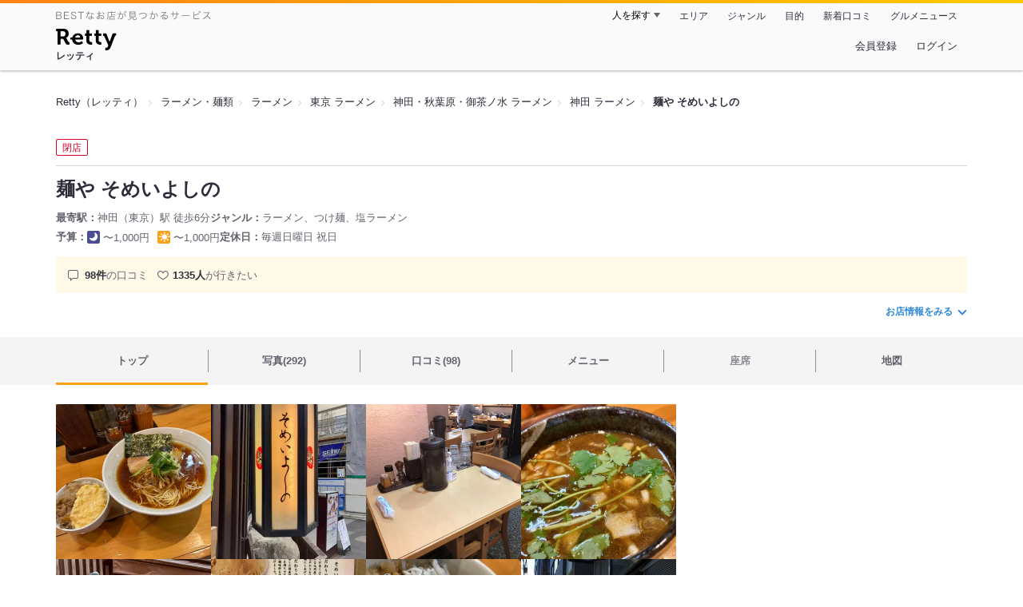

--- FILE ---
content_type: text/html;charset=UTF-8
request_url: https://retty.me/area/PRE13/ARE11/SUB1101/100000801660/
body_size: 27456
content:
<!DOCTYPE html>
<html lang="ja" data-n-head="%7B%22lang%22:%7B%22ssr%22:%22ja%22%7D%7D">
  <head >
    <title>麺や そめいよしの（神田/ラーメン） - Retty（レッティ）</title><meta data-n-head="ssr" charset="utf-8"><meta data-n-head="ssr" name="viewport" content="width=device-width, initial-scale=1, viewport-fit=cover, maximum-scale=1.0"><meta data-n-head="ssr" property="og:site_name" content="Retty（レッティ）"><meta data-n-head="ssr" property="og:locale" content="ja_JP"><meta data-n-head="ssr" property="al:ios:app_store_id" content="473919569"><meta data-n-head="ssr" property="al:ios:app_name" content="Retty"><meta data-n-head="ssr" property="fb:app_id" content="218159034880392"><meta data-n-head="ssr" name="twitter:card" content="summary_large_image"><meta data-n-head="ssr" name="twitter:site" content="@Retty_jp"><meta data-n-head="ssr" data-hid="description" name="description" content="こちらは『麺や そめいよしの（神田/ラーメン）』のお店ページです。実名でのオススメが98件集まっています。Rettyで食が好きなグルメな人たちからお店を探そう！"><meta data-n-head="ssr" data-hid="keywords" name="keywords" content="麺や そめいよしの,めんや そめいよしの,神田（東京）,ラーメン"><meta data-n-head="ssr" data-hid="al:ios:url" name="al:ios:url" content="retty://?page=restaurant&restaurant_id=100000801660"><meta data-n-head="ssr" data-hid="twitter:url" name="twitter:url" content="https://retty.me/area/PRE13/ARE11/SUB1101/100000801660/"><meta data-n-head="ssr" data-hid="twitter:title" name="twitter:title" content="麺や そめいよしの - Retty（レッティ）"><meta data-n-head="ssr" data-hid="twitter:description" name="twitter:description" content="こちらは『麺や そめいよしの（神田/ラーメン）』のお店ページです。実名でのオススメが98件集まっています。Rettyで食が好きなグルメな人たちからお店を探そう！"><meta data-n-head="ssr" data-hid="twitter:image" name="twitter:image" content="https://og-image.retty.me/restaurant/100000801660/"><meta data-n-head="ssr" data-hid="og:type" property="og:type" content="rettyme:restaurant"><meta data-n-head="ssr" data-hid="og:url" property="og:url" content="https://retty.me/area/PRE13/ARE11/SUB1101/100000801660/"><meta data-n-head="ssr" data-hid="og:title" property="og:title" content="麺や そめいよしの - Retty（レッティ）"><meta data-n-head="ssr" data-hid="og:description" property="og:description" content="こちらは『麺や そめいよしの（神田/ラーメン）』のお店ページです。実名でのオススメが98件集まっています。Rettyで食が好きなグルメな人たちからお店を探そう！"><meta data-n-head="ssr" data-hid="og:image" property="og:image" content="https://og-image.retty.me/restaurant/100000801660/"><meta data-n-head="ssr" data-hid="robots" name="robots" content="noindex,nofollow"><link data-n-head="ssr" rel="icon" type="image/x-icon" href="/ssr_assets/favicon.ico"><link data-n-head="ssr" rel="stylesheet" href="/_nuxt/style-98b9f6.css"><link data-n-head="ssr" data-hid="canonical" rel="canonical" href="https://retty.me/area/PRE13/ARE11/SUB1101/100000801660/"><link data-n-head="ssr" rel="preload" as="image" href="https://ximg.retty.me/crop/s388x388/q80/das/-/retty/img_repo/2l/01/32736831.jpg"><link data-n-head="ssr" rel="preload" as="image" href="https://ximg.retty.me/crop/s388x388/q80/das/-/retty/img_repo/2l/01/32169460.jpg"><link data-n-head="ssr" rel="preload" as="image" href="https://ximg.retty.me/crop/s388x388/q80/das/-/retty/img_repo/2l/01/29348098.jpg"><link data-n-head="ssr" rel="preload" as="image" href="https://ximg.retty.me/crop/s388x388/q80/das/-/retty/img_repo/2l/01/32169459.jpg"><link data-n-head="ssr" rel="preload" as="image" href="https://ximg.retty.me/crop/s388x388/q80/das/-/retty/img_repo/2l/01/31997772.jpg"><link data-n-head="ssr" rel="preload" as="image" href="https://ximg.retty.me/crop/s388x388/q80/das/-/retty/img_repo/2l/01/14901473.jpg"><link data-n-head="ssr" rel="preload" as="image" href="https://ximg.retty.me/crop/s388x388/q80/das/-/retty/img_repo/2l/01/32169457.jpg"><link data-n-head="ssr" rel="preload" as="image" href="https://ximg.retty.me/crop/s388x388/q80/das/-/retty/img_repo/2l/01/30183773.jpg"><link data-n-head="ssr" rel="preload" as="image" href="https://ximg.retty.me/crop/s388x388/q80/das/-/retty/img_repo/2l/01/14487357.jpg"><link data-n-head="ssr" rel="preload" as="image" href="https://ximg.retty.me/crop/s388x388/q80/das/-/retty/img_repo/2l/01/32169455.jpg"><link data-n-head="ssr" rel="preload" as="image" href="https://ximg.retty.me/crop/s388x388/q80/das/-/retty/img_repo/2l/01/29843570.jpg"><link data-n-head="ssr" rel="preload" as="image" href="https://ximg.retty.me/crop/s388x388/q80/das/-/retty/img_repo/2l/01/14113337.jpg"><script data-n-head="ssr" src="/ssr_assets/scripts/vendor/treasureData.js" defer type="text/javascript"></script><script data-n-head="ssr" src="/ssr_assets/scripts/vendor/nuxtPolyfill.js" defer type="text/javascript"></script><script data-n-head="ssr" src="https://securepubads.g.doubleclick.net/tag/js/gpt.js" defer type="text/javascript"></script><script data-n-head="ssr" type="application/ld+json">[{"@context":"http://schema.org","@type":"ViewAction","target":{"@type":"EntryPoint","urlTemplate":"ios-app://473919569/retty/?page=restaurant&restaurant_id=100000801660"}},{"@context":"http://schema.org","@type":"BreadcrumbList","itemListElement":[{"@type":"ListItem","position":1,"item":{"@id":"https://retty.me/","name":"Retty（レッティ）"}},{"@type":"ListItem","position":2,"item":{"@id":"https://retty.me/category/LCAT5/","name":"ラーメン・麺類"}},{"@type":"ListItem","position":3,"item":{"@id":"https://retty.me/category/LCAT5/CAT290/","name":"ラーメン"}},{"@type":"ListItem","position":4,"item":{"@id":"https://retty.me/area/PRE13/LCAT5/CAT290/","name":"東京 ラーメン"}},{"@type":"ListItem","position":5,"item":{"@id":"https://retty.me/area/PRE13/ARE11/LCAT5/CAT290/","name":"神田・秋葉原・御茶ノ水 ラーメン"}},{"@type":"ListItem","position":6,"item":{"@id":"https://retty.me/area/PRE13/ARE11/SUB1101/LCAT5/CAT290/","name":"神田 ラーメン"}}]},{"@context":"http://schema.org","@type":"Restaurant","@id":"https://retty.me/area/PRE13/ARE11/SUB1101/100000801660/","name":"麺や そめいよしの","alternateName":"めんや そめいよしの","image":"https://img.retty.me/img_repo/2l/01/32736831.jpg","telephone":null,"address":{"@type":"PostalAddress","streetAddress":"内神田１-１８-２","addressLocality":"千代田区","addressRegion":"東京都","postalCode":"1010047","addressCountry":{"@type":"Country","name":"JP"}},"servesCuisine":["ラーメン","つけ麺","塩ラーメン"],"potentialAction":{"@type":"ReserveAction","target":{"@type":"EntryPoint","urlTemplate":"https://retty.me/reservation/100000801660","inLanguage":"ja-JP","actionPlatform":"http://schema.org/DesktopWebPlatform"},"result":{"@type":"FoodEstablishmentReservation","name":"ネット予約"}},"geo":{"@type":"GeoCoordinates","latitude":35.6914395,"longitude":139.7668777},"openingHoursSpecification":[{"@type":"OpeningHoursSpecification","dayOfWeek":["Monday","Tuesday","Wednesday","Thursday","Friday"],"opens":"11:00","closes":"23:00"},{"@type":"OpeningHoursSpecification","dayOfWeek":["Saturday"],"opens":"11:00","closes":"21:00"}],"review":[{"@type":"Review","position":1,"datePublished":"2017-09-17T02:57:41Z","reviewBody":"記念すべき100投稿目はこちらのそめいよしのさんと決めてました。Rettyを始めるキッカケになったお店です。\n\n遡る事2年4ヵ月前神田に勤める事になって右も左も分からない街でスマホでRetty見つけてラーメン屋さん探し(笑)事務所から程近いこちらに訪問して一目惚れ(๑>؂•̀๑)ﾃﾍﾍﾟﾛ\n\n大好きな支那そば系？優しい醤油ラーメンうまうま(o´艸`)\nそして何より素敵なのは元気な挨拶と心遣い＆何時でも0円のスマイル(爆w)\n\n2度目に伺った時に(覚えてた)毎度〜の気持ちいい挨拶とスマイルに撃沈(笑)この日から毎週1度は必ず行くようになりました(爆)(*^^*)\n\nこの日はお昼の忙しい中の訪問にもいつものスマイルで迎えてくれました。渋谷に転勤になって中々行けず3ヵ月振りの訪問(///_///)\n\n余りの嬉しさにビール2杯も呑んでしまった(｡ >艸<)お天道様高いのに(笑)普段は夜しか行かなかったのでlunch timeのお客さんの多さにびっくりΣ(ﾟωﾟﾉ)ﾉ何か自分の事の様に嬉しかった(爆w)\n\n今日はラーメンの次に好きなつけ麺を食べる事に(*´ 艸｀)\nここのつけ麺は濃厚魚介系じゃないョ(笑)ちょっと酸っぱさの有るtypeめっさ((*´ﾟ艸ﾟ`*))まぃぅ～♪\n\nいつもは必ず食べる日替わりご飯も食べたかったけど流石にビール2杯が腹に貯まってて(笑)〆は割りスープ三つ葉をタップリ入れてo口(･ω･`)ｺﾞｸｺﾞｸ完食です。\n\n今年中に必ず来るョって約束して後ろ髪引かれながら退店ｩｩ｡･(つд`｡)･｡もっと沢山話ししたかったなぁ〜\n\n最後の写真は今年の1月まで居た大手町のホームで1人黄昏て(爆w)また来ま〜〜〜す","url":"https://retty.me/area/PRE13/ARE11/SUB1101/100000801660/29098267/","author":{"@type":"Person","name":"Katsutoshi.T"},"reviewRating":{"@type":"Rating","ratingValue":3,"worstRating":1,"bestRating":3}},{"@type":"Review","position":2,"datePublished":"2023-07-06T04:02:38Z","reviewBody":"王道中華そば美味しかったです＼(^o^)／\n\n西神田にて講習会\nすぐ近くに人気ラーメン店がありラッキー\n\n中華そば醤油と日替わりご飯を頂きました\n\n醤油スープはしつこくなくてコクがありいい感じ\n麺は細麺ながらコシがありよい歯応えでした\n\n日替わりご飯はタルタルが結構きつかったです","url":"https://retty.me/area/PRE13/ARE11/SUB1101/100000801660/56158997/","author":{"@type":"Person","name":"H.Nagao"},"reviewRating":{"@type":"Rating","ratingValue":3,"worstRating":1,"bestRating":3}},{"@type":"Review","position":3,"datePublished":"2023-04-17T12:27:10Z","reviewBody":"味玉つけめん1050円、日替りご飯100円。麺はもちもち。つけだれは魚介が効いてます。甘くない好きなタイプ。日替りご飯はしらすのせ。ご飯にも味がついてました。スープ割を頼むと三つ葉を散らしてくれるのもうれしい。","url":"https://retty.me/area/PRE13/ARE11/SUB1101/100000801660/55516121/","author":{"@type":"Person","name":"HIIRAGI Kenji"},"reviewRating":{"@type":"Rating","ratingValue":3,"worstRating":1,"bestRating":3}},{"@type":"Review","position":4,"datePublished":"2023-03-24T14:52:18Z","reviewBody":"以前から気になっていたラーメン屋さん。\nなんと、開店10周年というタイミングで、500円でしょうゆラーメンいただきました！\nしっかりした醤油味のスープに、細切りのシナチク、ほろほろのチャーシュー。\n麺は細麺で、しっかり歯応え、私好みで、美味しかった！\nしおラーメンを頼んでるお客さんも多く、美味しそうでした。今度はしおラーメン食べたいな。\n","url":"https://retty.me/area/PRE13/ARE11/SUB1101/100000801660/55321353/","author":{"@type":"Person","name":"T.Kanamo"},"reviewRating":{"@type":"Rating","ratingValue":3,"worstRating":1,"bestRating":3}},{"@type":"Review","position":5,"datePublished":"2018-03-06T14:54:01Z","reviewBody":"運転免許更新のため神田へ。手続き終えてランチ。近場で美味いラーメン屋をレティって訪問！神田西口商店街の果てにあるラーメン屋、そめいよしのさんへ(・∀・)\n醤油ラーメンをチョイス。麺は細麺でコシのある一品！これがまた美味い！生玉ねぎの微塵切りと、三つ葉の香りがスープを引き立てます！それなりに主張の強い醤油味ですが、柔らかい優しさも感じます。これは旨しっ！(● ˃̶͈̀ロ˂̶͈́)੭ꠥ⁾⁾ヤバイですね！ランクインしちゃいます！GSSD","url":"https://retty.me/area/PRE13/ARE11/SUB1101/100000801660/32308597/","author":{"@type":"Person","name":"Kyoji Yuhashi"},"reviewRating":{"@type":"Rating","ratingValue":3,"worstRating":1,"bestRating":3}}],"priceRange":"ランチ予算: 〜1000円 ディナー予算: 〜1000円","interactionStatistic":["行った人:166人","行きたい人:1335人"],"paymentAccepted":"カード不可","aggregateRating":{"@type":"AggregateRating","ratingValue":4.15,"reviewCount":98,"bestRating":5,"worstRating":0}}]</script><link rel="modulepreload" as="script" crossorigin href="/_nuxt/client-BAq1aeJI.js"><link rel="prefetch" as="image" type="image/jpeg" href="/_nuxt/not_found-Bs5h1vgP-98b9f6.jpg"><link rel="prefetch" as="image" type="image/png" href="/_nuxt/no-user-icon-DA2IkvCS-98b9f6.png"><link rel="prefetch" as="image" type="image/svg+xml" href="/_nuxt/catchcopy-BXFLMLhI-98b9f6.svg"><link rel="prefetch" as="image" type="image/svg+xml" href="/_nuxt/iconfont-AEAI28Ga-98b9f6.svg"><link rel="prefetch" as="image" type="image/svg+xml" href="/_nuxt/ic_search-D5W3hUgS-98b9f6.svg"><link rel="prefetch" as="image" type="image/svg+xml" href="/_nuxt/ic_modal_login-Bfaa9Knx-98b9f6.svg"><link rel="prefetch" as="image" type="image/svg+xml" href="/_nuxt/ic_modal_hamburger-CO6b-0AH-98b9f6.svg"><link rel="prefetch" as="image" type="image/svg+xml" href="/_nuxt/ic-retty_symbol-DbM0Epu8-98b9f6.svg">
  </head>
  <body >
    <div data-server-rendered="true" id="__nuxt"><!----><div id="__layout"><div><header class="header" data-v-dccb3a6b><div class="header__centering" data-v-dccb3a6b><div class="header__sub" data-v-dccb3a6b><a href="https://retty.me/announce/philosophy/" class="header__catchcopy" data-v-dccb3a6b><img src="/_nuxt/catchcopy-BXFLMLhI-98b9f6.svg" alt="BESTなお店が見つかるサービス" width="194" height="12" data-v-dccb3a6b></a><ul class="global-navigation" data-v-63815ba8 data-v-dccb3a6b><!----><li isShown="true" class="navigation-item" data-v-e368c963 data-v-63815ba8><button class="navigation-item__button" data-v-e368c963> 人を探す </button><div class="tooltip navigation-item__popup" style="display:none;" data-v-22224c7e data-v-e368c963><ul class="link-list" data-v-22224c7e data-v-e368c963><li class="link-list__item" data-v-22224c7e data-v-e368c963><a href="https://retty.me/top-users/" data-v-e368c963> TOP USER </a></li><li class="link-list__item" data-v-22224c7e data-v-e368c963><a href="https://user.retty.me/" data-v-e368c963> ユーザーを探す </a></li></ul></div></li><li isShown="true" class="navigation-item" data-v-e368c963 data-v-63815ba8><a href="https://retty.me/area/" class="navigation-item__link" data-v-e368c963> エリア </a></li><li isShown="true" class="navigation-item" data-v-e368c963 data-v-63815ba8><a href="https://retty.me/category/" class="navigation-item__link" data-v-e368c963> ジャンル </a></li><li isShown="true" class="navigation-item" data-v-e368c963 data-v-63815ba8><a href="https://retty.me/purpose/" class="navigation-item__link" data-v-e368c963> 目的 </a></li><li isShown="true" class="navigation-item" data-v-e368c963 data-v-63815ba8><a href="https://retty.me/reports/" class="navigation-item__link" data-v-e368c963> 新着口コミ </a></li><li isShown="true" class="navigation-item" data-v-e368c963 data-v-63815ba8><a rel="noopener" target="_blank" href="https://retty.news/" class="navigation-item__link" data-v-e368c963> グルメニュース </a></li></ul></div><div class="header__main" data-v-dccb3a6b><ruby class="header-logo" data-v-dccb3a6b><a href="https://retty.me/" aria-label="Retty" class="header-logo__item" data-v-dccb3a6b></a><rt class="header-logo__kana" data-v-dccb3a6b>レッティ</rt></ruby><search-bar-pc search-props="{&quot;locationType&quot;:&quot;SUB_AREA&quot;,&quot;subArea&quot;:{&quot;type&quot;:&quot;SUB_AREA&quot;,&quot;id&quot;:1101,&quot;name&quot;:&quot;神田&quot;},&quot;keywordType&quot;:&quot;CATEGORY&quot;,&quot;category&quot;:{&quot;type&quot;:&quot;CATEGORY&quot;,&quot;id&quot;:290,&quot;name&quot;:&quot;ラーメン&quot;}}" class="header__search" data-v-dccb3a6b></search-bar-pc><div class="menu" data-v-e46ae649 data-v-dccb3a6b><a rel="nofollow" href="https://retty.me/login/signup/?returnUrl=%2Farea%2FPRE13%2FARE11%2FSUB1101%2F100000801660%2F" class="navigation-button" data-v-e46ae649> 会員登録 </a><a rel="nofollow" href="https://retty.me/login/?returnUrl=%2Farea%2FPRE13%2FARE11%2FSUB1101%2F100000801660%2F" class="navigation-button" data-v-e46ae649> ログイン </a></div></div></div></header><main class="restaurant-detail" data-v-83bd07a4><!----><section class="restaurant-detail__breadcrumbs" data-v-83bd07a4><nav class="breadcrumb" data-v-7439e540 data-v-83bd07a4><ol class="breadcrumb__list breadcrumb__list--restaurant" data-v-7439e540><li __typename="BreadcrumbsItem" class="item breadcrumb__item" data-v-c81b06b5 data-v-7439e540><a href="https://retty.me/" data-v-c81b06b5><span data-v-c81b06b5>Retty（レッティ）</span></a></li><li __typename="BreadcrumbsItem" class="item breadcrumb__item" data-v-c81b06b5 data-v-7439e540><a href="https://retty.me/category/LCAT5/" data-v-c81b06b5><span data-v-c81b06b5>ラーメン・麺類</span></a></li><li __typename="BreadcrumbsItem" class="item breadcrumb__item" data-v-c81b06b5 data-v-7439e540><a href="https://retty.me/category/LCAT5/CAT290/" data-v-c81b06b5><span data-v-c81b06b5>ラーメン</span></a></li><li __typename="BreadcrumbsItem" class="item breadcrumb__item" data-v-c81b06b5 data-v-7439e540><a href="https://retty.me/area/PRE13/LCAT5/CAT290/" data-v-c81b06b5><span data-v-c81b06b5>東京 ラーメン</span></a></li><li __typename="BreadcrumbsItem" class="item breadcrumb__item" data-v-c81b06b5 data-v-7439e540><a href="https://retty.me/area/PRE13/ARE11/LCAT5/CAT290/" data-v-c81b06b5><span data-v-c81b06b5>神田・秋葉原・御茶ノ水 ラーメン</span></a></li><li __typename="BreadcrumbsItem" class="item breadcrumb__item" data-v-c81b06b5 data-v-7439e540><a href="https://retty.me/area/PRE13/ARE11/SUB1101/LCAT5/CAT290/" data-v-c81b06b5><span data-v-c81b06b5>神田 ラーメン</span></a></li><li class="item breadcrumb__item item--last" data-v-c81b06b5 data-v-7439e540><a href="https://retty.me/area/PRE13/ARE11/SUB1101/100000801660/" data-v-c81b06b5><span data-v-c81b06b5>麺や そめいよしの</span></a></li></ol></nav><aside class="restaurant-top-banner" data-v-3a9ece3a data-v-83bd07a4><!----></aside></section><header class="restaurant-detail__header" data-v-83bd07a4><section class="summary" data-v-792ed78d data-v-83bd07a4><div class="summary__content" data-v-792ed78d><div class="restaurant-status summary__statuses" data-v-0a03e375 data-v-792ed78d><ul class="restaurant-status__label-list" data-v-0a03e375><li class="restaurant-status__label-item" data-v-0a03e375><div class="label-container" data-v-85b3ff21 data-v-0a03e375><span class="inline-label inline-label--danger" data-v-55697038 data-v-85b3ff21>閉店</span><!----></div></li></ul></div><div class="restaurant-summary-title summary__title" data-v-6dbad5ad data-v-792ed78d><h1 class="restaurant-summary-title__name" data-v-6dbad5ad> 麺や そめいよしの</h1><!----></div><footer class="footer" data-v-e4fcb448 data-v-792ed78d><dl class="footer__information information-list" data-v-e4fcb448><div class="information-list__item" data-v-e4fcb448><dt class="information-list__label information-list__label--location" data-v-e4fcb448><span data-v-e4fcb448>最寄駅</span></dt><dd class="information-list__description" data-v-e4fcb448> 神田（東京）駅 徒歩6分 </dd></div><div class="information-list__item" data-v-e4fcb448><dt class="information-list__label information-list__label--categories" data-v-e4fcb448><span data-v-e4fcb448>ジャンル</span></dt><dd class="information-list__description" data-v-e4fcb448> ラーメン、つけ麺、塩ラーメン </dd></div></dl><dl class="footer__information information-list" data-v-e4fcb448><div class="information-list__item" data-v-e4fcb448><dt class="information-list__label" data-v-e4fcb448><span data-v-e4fcb448>予算</span></dt><dd class="information-list__description" data-v-e4fcb448><dl class="information-list__budgets" data-v-e4fcb448><div class="information-list__budget-item" data-v-e4fcb448><dt data-v-e4fcb448></dt><dd data-v-e4fcb448><span class="scene-badge scene-badge--dinner" data-v-487ff6db data-v-e4fcb448>〜1,000円</span></dd></div><div class="information-list__budget-item" data-v-e4fcb448><dt data-v-e4fcb448></dt><dd data-v-e4fcb448><span class="scene-badge scene-badge--lunch" data-v-487ff6db data-v-e4fcb448>〜1,000円</span></dd></div></dl></dd></div><div class="information-list__item" data-v-e4fcb448><dt class="information-list__label information-list__label--holidays" data-v-e4fcb448><span data-v-e4fcb448>定休日</span></dt><dd class="information-list__description" data-v-e4fcb448> 毎週日曜日
祝日 </dd></div></dl></footer><div data-v-61e7bf14 data-v-792ed78d><ul class="speciality-label-list speciality-label-list--no-familiar-label" data-v-61e7bf14><!----><!----><li class="report-count" data-v-61e7bf14><strong class="report-count--bold" data-v-61e7bf14>98件</strong>の口コミ </li><li class="wannago-count" data-v-61e7bf14><strong class="wannago-count--bold" data-v-61e7bf14>1335人</strong>が行きたい </li></ul></div><!----><a href="#js-restaurant-info" class="readmore readmore--margin-top" data-v-792ed78d> お店情報をみる <i data-v-792ed78d></i></a></div><!----></section></header><div class="sticky-detector" data-v-83bd07a4></div><nav class="navigation restaurant-detail__navigation" data-v-6189a9c8 data-v-83bd07a4><ul class="restaurant-navigation-bar" data-v-6189a9c8><li class="navigation-bar-item restaurant-navigation-bar__item navigation-bar-item--active" data-v-ddde4fdd data-v-6189a9c8><a href="https://retty.me/area/PRE13/ARE11/SUB1101/100000801660/" class="navigation-bar-item__link" data-v-ddde4fdd><span data-v-ddde4fdd> トップ <!----></span></a><!----></li><li class="navigation-bar-item restaurant-navigation-bar__item" data-v-ddde4fdd data-v-6189a9c8><a href="https://retty.me/area/PRE13/ARE11/SUB1101/100000801660/photos/" class="navigation-bar-item__link" data-v-ddde4fdd><span data-v-ddde4fdd> 写真(292) <!----></span></a><div class="navigation-bar-item__child-nav" data-v-ddde4fdd><ul data-v-ddde4fdd><li class="navigation-bar-item__child-item" data-v-ddde4fdd><a href="https://retty.me/area/PRE13/ARE11/SUB1101/100000801660/photos/?kind=1" data-v-ddde4fdd> 料理(225) </a></li><li class="navigation-bar-item__child-item" data-v-ddde4fdd><a href="https://retty.me/area/PRE13/ARE11/SUB1101/100000801660/photos/?kind=3" data-v-ddde4fdd> 内観(12) </a></li><li class="navigation-bar-item__child-item" data-v-ddde4fdd><a href="https://retty.me/area/PRE13/ARE11/SUB1101/100000801660/photos/?kind=2" data-v-ddde4fdd> 外観(39) </a></li><li class="navigation-bar-item__child-item" data-v-ddde4fdd><a href="https://retty.me/area/PRE13/ARE11/SUB1101/100000801660/photos/?kind=4" data-v-ddde4fdd> メニュー(16) </a></li></ul></div></li><li class="navigation-bar-item restaurant-navigation-bar__item" data-v-ddde4fdd data-v-6189a9c8><a href="https://retty.me/area/PRE13/ARE11/SUB1101/100000801660/reports/" class="navigation-bar-item__link" data-v-ddde4fdd><span data-v-ddde4fdd> 口コミ(98) <!----></span></a><div class="navigation-bar-item__child-nav" data-v-ddde4fdd><ul data-v-ddde4fdd><li class="navigation-bar-item__child-item" data-v-ddde4fdd><a href="https://retty.me/area/PRE13/ARE11/SUB1101/100000801660/reports/?scene_type=1" data-v-ddde4fdd> ランチ(66) </a></li><li class="navigation-bar-item__child-item" data-v-ddde4fdd><a href="https://retty.me/area/PRE13/ARE11/SUB1101/100000801660/reports/?scene_type=2" data-v-ddde4fdd> ディナー(27) </a></li></ul></div></li><li class="navigation-bar-item restaurant-navigation-bar__item" data-v-ddde4fdd data-v-6189a9c8><a href="https://retty.me/area/PRE13/ARE11/SUB1101/100000801660/menu/" class="navigation-bar-item__link" data-v-ddde4fdd><span data-v-ddde4fdd> メニュー <!----></span></a><div class="navigation-bar-item__child-nav" data-v-ddde4fdd><ul data-v-ddde4fdd><li class="navigation-bar-item__child-item" data-v-ddde4fdd><a href="https://retty.me/area/PRE13/ARE11/SUB1101/100000801660/menu/#dishes" data-v-ddde4fdd> 料理 </a></li><li class="navigation-bar-item__child-item navigation-bar-item__child-item--disabled" data-v-ddde4fdd><a data-v-ddde4fdd>コース</a></li><li class="navigation-bar-item__child-item navigation-bar-item__child-item--disabled" data-v-ddde4fdd><a data-v-ddde4fdd>ランチ</a></li><li class="navigation-bar-item__child-item" data-v-ddde4fdd><a href="https://retty.me/area/PRE13/ARE11/SUB1101/100000801660/menu/#drink" data-v-ddde4fdd> ドリンク </a></li><li class="navigation-bar-item__child-item" data-v-ddde4fdd><a href="https://retty.me/area/PRE13/ARE11/SUB1101/100000801660/menu/#menu" data-v-ddde4fdd> メニュー写真 </a></li><li class="navigation-bar-item__child-item" data-v-ddde4fdd><a href="https://retty.me/area/PRE13/ARE11/SUB1101/100000801660/menu/#takeout" data-v-ddde4fdd> テイクアウト </a></li></ul></div></li><li class="navigation-bar-item restaurant-navigation-bar__item navigation-bar-item--disabled" data-v-ddde4fdd data-v-6189a9c8><a class="navigation-bar-item__link navigation-bar-item--disabled" data-v-ddde4fdd><span data-v-ddde4fdd> 座席 </span></a><!----></li><li class="navigation-bar-item restaurant-navigation-bar__item" data-v-ddde4fdd data-v-6189a9c8><a href="https://retty.me/area/PRE13/ARE11/SUB1101/100000801660/map/" class="navigation-bar-item__link" data-v-ddde4fdd><span data-v-ddde4fdd> 地図 <!----></span></a><!----></li></ul></nav><section class="restaurant-detail__content" data-v-b2486b02 data-v-83bd07a4><div class="content-columns" data-v-b2486b02><div class="content-columns__item--restaurants" data-v-b2486b02><div class="content-columns__main-contents" data-v-b2486b02><div class="restaurant-image-gallery" data-v-fa6a6c3a data-v-b2486b02><ul class="images" data-v-fa6a6c3a><li class="images__item" data-v-fa6a6c3a><img loading="eager" alt="" src="https://ximg.retty.me/crop/s388x388/q80/das/-/retty/img_repo/2l/01/32736831.jpg" class="images__image" data-v-fa6a6c3a></li><li class="images__item" data-v-fa6a6c3a><img loading="eager" alt="" src="https://ximg.retty.me/crop/s388x388/q80/das/-/retty/img_repo/2l/01/32169460.jpg" class="images__image" data-v-fa6a6c3a></li><li class="images__item" data-v-fa6a6c3a><img loading="eager" alt="" src="https://ximg.retty.me/crop/s388x388/q80/das/-/retty/img_repo/2l/01/29348098.jpg" class="images__image" data-v-fa6a6c3a></li><li class="images__item" data-v-fa6a6c3a><img loading="eager" alt="" src="https://ximg.retty.me/crop/s388x388/q80/das/-/retty/img_repo/2l/01/32169459.jpg" class="images__image" data-v-fa6a6c3a></li><li class="images__item" data-v-fa6a6c3a><img loading="eager" alt="" src="https://ximg.retty.me/crop/s388x388/q80/das/-/retty/img_repo/2l/01/31997772.jpg" class="images__image" data-v-fa6a6c3a></li><li class="images__item" data-v-fa6a6c3a><img loading="eager" alt="" src="https://ximg.retty.me/crop/s388x388/q80/das/-/retty/img_repo/2l/01/14901473.jpg" class="images__image" data-v-fa6a6c3a></li><li class="images__item" data-v-fa6a6c3a><img loading="eager" alt="" src="https://ximg.retty.me/crop/s388x388/q80/das/-/retty/img_repo/2l/01/32169457.jpg" class="images__image" data-v-fa6a6c3a></li><li class="images__item" data-v-fa6a6c3a><img loading="eager" alt="" src="https://ximg.retty.me/crop/s388x388/q80/das/-/retty/img_repo/2l/01/30183773.jpg" class="images__image" data-v-fa6a6c3a></li><li class="images__item" data-v-fa6a6c3a><img loading="eager" alt="" src="https://ximg.retty.me/crop/s388x388/q80/das/-/retty/img_repo/2l/01/14487357.jpg" class="images__image" data-v-fa6a6c3a></li><li class="images__item" data-v-fa6a6c3a><img loading="eager" alt="" src="https://ximg.retty.me/crop/s388x388/q80/das/-/retty/img_repo/2l/01/32169455.jpg" class="images__image" data-v-fa6a6c3a></li><li class="images__item" data-v-fa6a6c3a><img loading="eager" alt="" src="https://ximg.retty.me/crop/s388x388/q80/das/-/retty/img_repo/2l/01/29843570.jpg" class="images__image" data-v-fa6a6c3a></li><li class="images__item" data-v-fa6a6c3a><a href="https://retty.me/area/PRE13/ARE11/SUB1101/100000801660/photos/" class="control__link images__image-container _styled-link" data-v-fa6a6c3a><div class="control__link-text-container" data-v-fa6a6c3a><span class="control__read-more" data-v-fa6a6c3a>もっとみる</span><span class="control__number-of-hidden-images" data-v-fa6a6c3a>(280)</span></div><img loading="eager" alt="" src="https://ximg.retty.me/crop/s388x388/q80/das/-/retty/img_repo/2l/01/14113337.jpg" class="images__image" data-v-fa6a6c3a></a></li><!----></ul><!----></div><section class="highlight-block restaurant-highlight-block" data-v-779bfd30 data-v-b2486b02><div class="highlight-block__container" data-v-779bfd30><div class="highlight-block__item" data-v-779bfd30><figure data-v-03b5af9e data-v-779bfd30><svg width="24" height="24" viewBox="0 0 48 48" fill="none" xmlns="http://www.w3.org/2000/svg" class="icon-four-pointed-star" data-v-03b5af9e><path d="M24 2L18 18L2 24L18 30L24 46L30 30L46 24L30 18L24 2Z" fill="#FFC814" data-v-03b5af9e></path></svg></figure><div data-v-779bfd30><p class="highlight-block__text" data-v-779bfd30>カウンター席あり</p></div></div><div class="highlight-block__item" data-v-779bfd30><figure data-v-03b5af9e data-v-779bfd30><svg width="24" height="24" viewBox="0 0 48 48" fill="none" xmlns="http://www.w3.org/2000/svg" class="icon-four-pointed-star" data-v-03b5af9e><path d="M24 2L18 18L2 24L18 30L24 46L30 30L46 24L30 18L24 2Z" fill="#FFC814" data-v-03b5af9e></path></svg></figure><div data-v-779bfd30><p class="highlight-block__text" data-v-779bfd30>禁煙</p></div></div><div class="highlight-block__item" data-v-779bfd30><figure data-v-03b5af9e data-v-779bfd30><svg width="24" height="24" viewBox="0 0 48 48" fill="none" xmlns="http://www.w3.org/2000/svg" class="icon-four-pointed-star" data-v-03b5af9e><path d="M24 2L18 18L2 24L18 30L24 46L30 30L46 24L30 18L24 2Z" fill="#FFC814" data-v-03b5af9e></path></svg></figure><div data-v-779bfd30><p class="highlight-block__text" data-v-779bfd30>ランチ営業あり</p></div></div></div></section><section class="restaurant-introduction" data-v-32bb1534 data-v-b2486b02><div data-v-32bb1534><p class="restaurant-introduction__catchphrase" data-v-32bb1534> 美味い。あっさり系、バランスの取れた見事な塩ラーメン </p><div class="clamped-text restaurant-introduction__description" data-v-ee6e0b82 data-v-32bb1534><p class="clamped-text__content" style="--line-count:3;" data-v-ee6e0b82>出汁の効いた、美味しい醤油つけ麺が食べられるお店、「麺や　そめいよしの」。人気の「特製そめいよしの（900円）」は、全粒粉を使用したコシのある三河屋製麺のストレートな細麺に、甘めな醤油ダレを昆布、宗田鰹節、鯖節などの数種類をブレンドした出汁で割ったスープが絡むと相性抜群♪ローズポークの柔らかいチャーシューや、メンマ、卵、モヤシ、ネギ等具も多くてボリューム満点です♪塩味のスープもあるので是非どちらも食べて見て下さいね♪</p><!----></div></div><!----></section></div><!----><!----><!----><!----><!----><!----><section report-keywords="" restaurant-name="麺や そめいよしの" class="content" data-v-941f6dd8 data-v-b2486b02><div data-v-941f6dd8><header class="main-title" data-v-941f6dd8><h2 class="main-title__title" data-v-941f6dd8>口コミ(98)</h2><section class="recommendation-rate main-title__recommendation-rate" data-v-2a537eb7 data-v-941f6dd8><div class="recommendation-rate__title" data-v-2a537eb7><p class="recommendation-rate__title-text" data-v-2a537eb7>オススメ度：83%</p><div class="recommendation-rate__title-icon" data-v-2a537eb7><i data-v-2a537eb7></i></div></div><div class="recommendation-rate__body" data-v-2a537eb7><div data-v-2a537eb7><dt class="recommendation-rate__list-title" data-v-2a537eb7>行った</dt><dd class="recommendation-rate__list-body" data-v-2a537eb7>166人</dd></div><div data-v-2a537eb7><dt class="recommendation-rate__list-title" data-v-2a537eb7>オススメ度</dt><dd class="recommendation-rate__list-body" data-v-2a537eb7>Excellent 92 / Good 66 / Average 8</dd></div></div></section></header><!----><!----><ul class="restaurant-report-list" data-v-941f6dd8><li class="restaurant-report-list__item" data-v-941f6dd8><div data-v-941f6dd8><article class="restaurant-report" data-v-71faa092 data-v-941f6dd8><div class="restaurant-report__body" data-v-71faa092><div class="restaurant-report__detail" data-v-71faa092><div class="pickup-label" data-v-7bba9ab4 data-v-71faa092> ピックアップ口コミ </div><div class="restaurant-report__reporter" data-v-71faa092><a href="https://user.retty.me/1548927/" data-v-71faa092><div class="user-report-score" data-v-49448f5f data-v-71faa092><div class="user-report-score__body" data-v-49448f5f><div class="user-report-score__icon" data-v-49448f5f><img src="https://user-icon.retty.me/resize/crop/s48x48/id/1548927/" width="48" height="48" alt="Katsutoshi.T" loading="lazy" class="user-icon" data-v-8a6900b2 data-v-49448f5f></div><div class="user-report-score__detail" data-v-49448f5f><!----><ul class="user-report-score__familiar-label" data-v-49448f5f><li class="user-report-score__familiar-label-item" data-v-49448f5f> ラーメン </li><li class="user-report-score__familiar-label-item" data-v-49448f5f> とんかつ </li><li class="user-report-score__familiar-label-item" data-v-49448f5f> 丼もの </li></ul><div class="user-report-score__name-section" data-v-49448f5f><span class="user-report-score__report-count user-report-score__report-count--over1000" data-v-49448f5f>1000投稿</span><p class="user-report-score__user-name" data-v-49448f5f> Katsutoshi.T </p></div></div></div><div class="user-report-score__recommendation" data-v-49448f5f><img src="/_nuxt/score_large_excellent-kVA6U9QF-98b9f6.svg" alt="excellent" loading="lazy" class="user-report-score__score" data-v-49448f5f></div></div></a></div><!----><p class="restaurant-report__text" data-v-71faa092>記念すべき100投稿目はこちらのそめいよしのさんと決めてました。Rettyを始めるキッカケになったお店です。

遡る事2年4ヵ月前神田に勤める事になって右も左も分からない街でスマホでRetty見つけてラーメン屋さん探し(笑)事務所から程近いこちらに訪問して一目惚れ(๑&gt;؂•̀๑)ﾃﾍﾍﾟﾛ

大好きな支那そば系？優しい醤油ラーメンうまうま(o´艸`)
そして何より素敵なのは元気な挨拶と心遣い＆何時でも0円のスマイル(爆w)

2度目に伺った時に(覚えてた)毎度〜の気持ちいい挨拶とスマイルに撃沈(笑)この日から毎週1度は必ず行くようになりました(爆)(*^^*)

この日はお昼の忙しい中の訪問にもいつものスマイルで迎えてくれました。渋谷に転勤になって中々行けず3ヵ月振りの訪問(///_///)

余りの嬉しさにビール2杯も呑んでしまった(｡ &gt;艸&lt;)お天道様高いのに(笑)普段は夜しか行かなかったのでlunch timeのお客さんの多さにびっくりΣ(ﾟωﾟﾉ)ﾉ何か自分の事の様に嬉しかった(爆w)

今日はラーメンの次に好きなつけ麺を食べる事に(*´ 艸｀)
ここのつけ麺は濃厚魚介系じゃないョ(笑)ちょっと酸っぱさの有るtypeめっさ((*´ﾟ艸ﾟ`*))まぃぅ～♪

いつもは必ず食べる日替わりご飯も食べたかったけど流石にビール2杯が腹に貯まってて(笑)〆は割りスープ三つ葉をタップリ入れてo口(･ω･`)ｺﾞｸｺﾞｸ完食です。

今年中に必ず来るョって約束して後ろ髪引かれながら退店ｩｩ｡･(つд`｡)･｡もっと沢山話ししたかったなぁ〜

最後の写真は今年の1月まで居た大手町のホームで1人黄昏て(爆w)また来ま〜〜〜す</p></div><figure class="restaurant-report__tiled-images" data-v-12cfc68a data-v-71faa092><ul class="three-images" data-v-12cfc68a><li class="three-images__item" data-v-12cfc68a><img loading="lazy" alt="" src="https://ximg.retty.me/crop/s320x320/q80/das/-/retty/img_repo/2l/01/12773904.jpg" data-v-12cfc68a></li><li class="three-images__item" data-v-12cfc68a><img loading="lazy" alt="" src="https://ximg.retty.me/crop/s320x320/q80/das/-/retty/img_repo/2l/01/12773917.jpg" data-v-12cfc68a></li><li class="three-images__item" data-v-12cfc68a><img loading="lazy" alt="" src="https://ximg.retty.me/crop/s320x320/q80/das/-/retty/img_repo/2l/01/12773919.jpg" data-v-12cfc68a></li></ul></figure></div><footer class="restaurant-report__footer" data-v-71faa092><div class="restaurant-report__date" data-v-71faa092><span class="scene-badge scene-badge--lunch" data-v-487ff6db data-v-71faa092></span><time datetime="2017-09-17T02:57:41Z" data-v-71faa092>2017/9/17</time></div><a href="https://retty.me/area/PRE13/ARE11/SUB1101/100000801660/29098267/" class="restaurant-report__link" data-v-71faa092> 写真と本文をすべて表示 </a></footer></article></div></li><li class="restaurant-report-list__item" data-v-941f6dd8><div data-v-941f6dd8><article class="restaurant-report" data-v-71faa092 data-v-941f6dd8><div class="restaurant-report__body" data-v-71faa092><div class="restaurant-report__detail" data-v-71faa092><!----><div class="restaurant-report__reporter" data-v-71faa092><a href="https://user.retty.me/1587069/" data-v-71faa092><div class="user-report-score" data-v-49448f5f data-v-71faa092><div class="user-report-score__body" data-v-49448f5f><div class="user-report-score__icon" data-v-49448f5f><img src="https://user-icon.retty.me/resize/crop/s48x48/id/1587069/" width="48" height="48" alt="H.Nagao" loading="lazy" class="user-icon" data-v-8a6900b2 data-v-49448f5f></div><div class="user-report-score__detail" data-v-49448f5f><!----><ul class="user-report-score__familiar-label" data-v-49448f5f><li class="user-report-score__familiar-label-item" data-v-49448f5f> ラーメン </li></ul><div class="user-report-score__name-section" data-v-49448f5f><span class="user-report-score__report-count user-report-score__report-count--over1000" data-v-49448f5f>1000投稿</span><p class="user-report-score__user-name" data-v-49448f5f> H.Nagao </p></div></div></div><div class="user-report-score__recommendation" data-v-49448f5f><img src="/_nuxt/score_large_excellent-kVA6U9QF-98b9f6.svg" alt="excellent" loading="lazy" class="user-report-score__score" data-v-49448f5f></div></div></a></div><!----><p class="restaurant-report__text" data-v-71faa092>王道中華そば美味しかったです＼(^o^)／

西神田にて講習会
すぐ近くに人気ラーメン店がありラッキー

中華そば醤油と日替わりご飯を頂きました

醤油スープはしつこくなくてコクがありいい感じ
麺は細麺ながらコシがありよい歯応えでした

日替わりご飯はタルタルが結構きつかったです</p></div><figure class="restaurant-report__tiled-images" data-v-12cfc68a data-v-71faa092><ul class="three-images" data-v-12cfc68a><li class="three-images__item" data-v-12cfc68a><img loading="lazy" alt="" src="https://ximg.retty.me/crop/s320x320/q80/das/-/retty/img_repo/2l/01/32736831.jpg" data-v-12cfc68a></li><li class="three-images__item" data-v-12cfc68a><img loading="lazy" alt="" src="https://ximg.retty.me/crop/s320x320/q80/das/-/retty/img_repo/2l/01/32736832.jpg" data-v-12cfc68a></li></ul></figure></div><footer class="restaurant-report__footer" data-v-71faa092><div class="restaurant-report__date" data-v-71faa092><span class="scene-badge scene-badge--lunch" data-v-487ff6db data-v-71faa092></span><time datetime="2023-07-06T04:02:38Z" data-v-71faa092>2023/7/6</time></div><a href="https://retty.me/area/PRE13/ARE11/SUB1101/100000801660/56158997/" class="restaurant-report__link" data-v-71faa092> 写真と本文をすべて表示 </a></footer></article></div></li><li class="restaurant-report-list__item" data-v-941f6dd8><div data-v-941f6dd8><article class="restaurant-report" data-v-71faa092 data-v-941f6dd8><div class="restaurant-report__body" data-v-71faa092><div class="restaurant-report__detail" data-v-71faa092><!----><div class="restaurant-report__reporter" data-v-71faa092><a href="https://user.retty.me/100304/" data-v-71faa092><div class="user-report-score" data-v-49448f5f data-v-71faa092><div class="user-report-score__body" data-v-49448f5f><div class="user-report-score__icon" data-v-49448f5f><img src="https://user-icon.retty.me/resize/crop/s48x48/id/100304/" width="48" height="48" alt="HIIRAGI Kenji" loading="lazy" class="user-icon" data-v-8a6900b2 data-v-49448f5f></div><div class="user-report-score__detail" data-v-49448f5f><!----><ul class="user-report-score__familiar-label" data-v-49448f5f><li class="user-report-score__familiar-label-item" data-v-49448f5f> ホルモン </li><li class="user-report-score__familiar-label-item" data-v-49448f5f> 居酒屋 </li><li class="user-report-score__familiar-label-item" data-v-49448f5f> 寿司 </li></ul><div class="user-report-score__name-section" data-v-49448f5f><span class="user-report-score__report-count user-report-score__report-count--over1000" data-v-49448f5f>1000投稿</span><p class="user-report-score__user-name" data-v-49448f5f> HIIRAGI Kenji </p></div></div></div><div class="user-report-score__recommendation" data-v-49448f5f><img src="/_nuxt/score_large_excellent-kVA6U9QF-98b9f6.svg" alt="excellent" loading="lazy" class="user-report-score__score" data-v-49448f5f></div></div></a></div><!----><p class="restaurant-report__text" data-v-71faa092>味玉つけめん1050円、日替りご飯100円。麺はもちもち。つけだれは魚介が効いてます。甘くない好きなタイプ。日替りご飯はしらすのせ。ご飯にも味がついてました。スープ割を頼むと三つ葉を散らしてくれるのもうれしい。</p></div><figure class="restaurant-report__tiled-images" data-v-12cfc68a data-v-71faa092><ul class="three-images" data-v-12cfc68a><li class="three-images__item" data-v-12cfc68a><img loading="lazy" alt="" src="https://ximg.retty.me/crop/s320x320/q80/das/-/retty/img_repo/2l/01/32169452.jpg" data-v-12cfc68a></li><li class="three-images__item" data-v-12cfc68a><img loading="lazy" alt="" src="https://ximg.retty.me/crop/s320x320/q80/das/-/retty/img_repo/2l/01/32169455.jpg" data-v-12cfc68a></li><li class="three-images__item" data-v-12cfc68a><img loading="lazy" alt="" src="https://ximg.retty.me/crop/s320x320/q80/das/-/retty/img_repo/2l/01/32169457.jpg" data-v-12cfc68a></li></ul></figure></div><footer class="restaurant-report__footer" data-v-71faa092><div class="restaurant-report__date" data-v-71faa092><span class="scene-badge scene-badge--dinner" data-v-487ff6db data-v-71faa092></span><time datetime="2023-04-17T12:27:10Z" data-v-71faa092>2023/4/17</time></div><a href="https://retty.me/area/PRE13/ARE11/SUB1101/100000801660/55516121/" class="restaurant-report__link" data-v-71faa092> 写真と本文をすべて表示 </a></footer></article></div></li><li class="restaurant-report-list__item" data-v-941f6dd8><div data-v-941f6dd8><article class="restaurant-report" data-v-71faa092 data-v-941f6dd8><div class="restaurant-report__body" data-v-71faa092><div class="restaurant-report__detail" data-v-71faa092><!----><div class="restaurant-report__reporter" data-v-71faa092><a href="https://user.retty.me/4096346/" data-v-71faa092><div class="user-report-score" data-v-49448f5f data-v-71faa092><div class="user-report-score__body" data-v-49448f5f><div class="user-report-score__icon" data-v-49448f5f><img src="https://user-icon.retty.me/resize/crop/s48x48/id/4096346/" width="48" height="48" alt="T.Kanamo" loading="lazy" class="user-icon" data-v-8a6900b2 data-v-49448f5f></div><div class="user-report-score__detail" data-v-49448f5f><!----><ul class="user-report-score__familiar-label" data-v-49448f5f><li class="user-report-score__familiar-label-item" data-v-49448f5f> 喫茶店 </li><li class="user-report-score__familiar-label-item" data-v-49448f5f> パンケーキ </li></ul><div class="user-report-score__name-section" data-v-49448f5f><!----><p class="user-report-score__user-name" data-v-49448f5f> T.Kanamo </p></div></div></div><div class="user-report-score__recommendation" data-v-49448f5f><img src="/_nuxt/score_large_excellent-kVA6U9QF-98b9f6.svg" alt="excellent" loading="lazy" class="user-report-score__score" data-v-49448f5f></div></div></a></div><!----><p class="restaurant-report__text" data-v-71faa092>以前から気になっていたラーメン屋さん。
なんと、開店10周年というタイミングで、500円でしょうゆラーメンいただきました！
しっかりした醤油味のスープに、細切りのシナチク、ほろほろのチャーシュー。
麺は細麺で、しっかり歯応え、私好みで、美味しかった！
しおラーメンを頼んでるお客さんも多く、美味しそうでした。今度はしおラーメン食べたいな。</p></div><figure class="restaurant-report__tiled-images" data-v-12cfc68a data-v-71faa092><ul class="three-images" data-v-12cfc68a><li class="three-images__item" data-v-12cfc68a><img loading="lazy" alt="" src="https://ximg.retty.me/crop/s320x320/q80/das/-/retty/img_repo/2l/01/31997769.jpg" data-v-12cfc68a></li><li class="three-images__item" data-v-12cfc68a><img loading="lazy" alt="" src="https://ximg.retty.me/crop/s320x320/q80/das/-/retty/img_repo/2l/01/31997770.jpg" data-v-12cfc68a></li><li class="three-images__item" data-v-12cfc68a><img loading="lazy" alt="" src="https://ximg.retty.me/crop/s320x320/q80/das/-/retty/img_repo/2l/01/31997771.jpg" data-v-12cfc68a></li></ul></figure></div><footer class="restaurant-report__footer" data-v-71faa092><div class="restaurant-report__date" data-v-71faa092><span class="scene-badge scene-badge--lunch" data-v-487ff6db data-v-71faa092></span><time datetime="2023-03-24T14:52:18Z" data-v-71faa092>2023/3/24</time></div><a href="https://retty.me/area/PRE13/ARE11/SUB1101/100000801660/55321353/" class="restaurant-report__link" data-v-71faa092> 写真と本文をすべて表示 </a></footer></article></div></li><li class="restaurant-report-list__item" data-v-941f6dd8><div data-v-941f6dd8><article class="restaurant-report" data-v-71faa092 data-v-941f6dd8><div class="restaurant-report__body" data-v-71faa092><div class="restaurant-report__detail" data-v-71faa092><!----><div class="restaurant-report__reporter" data-v-71faa092><a href="https://user.retty.me/2504268/" data-v-71faa092><div class="user-report-score" data-v-49448f5f data-v-71faa092><div class="user-report-score__body" data-v-49448f5f><div class="user-report-score__icon" data-v-49448f5f><img src="https://user-icon.retty.me/resize/crop/s48x48/id/2504268/" width="48" height="48" alt="Kyoji Yuhashi" loading="lazy" class="user-icon" data-v-8a6900b2 data-v-49448f5f></div><div class="user-report-score__detail" data-v-49448f5f><!----><ul class="user-report-score__familiar-label" data-v-49448f5f><li class="user-report-score__familiar-label-item" data-v-49448f5f> 居酒屋 </li><li class="user-report-score__familiar-label-item" data-v-49448f5f> 焼き鳥 </li><li class="user-report-score__familiar-label-item" data-v-49448f5f> ラーメン </li></ul><div class="user-report-score__name-section" data-v-49448f5f><span class="user-report-score__report-count user-report-score__report-count--over100" data-v-49448f5f>100投稿</span><p class="user-report-score__user-name" data-v-49448f5f> Kyoji Yuhashi </p></div></div></div><div class="user-report-score__recommendation" data-v-49448f5f><figure class="user-report-score__best" data-v-1490d5eb data-v-49448f5f><svg xmlns="http://www.w3.org/2000/svg" x="0px" y="0px" width="132px" height="36px" viewBox="0 0 220 60" data-v-1490d5eb><linearGradient id="a" gradientUnits="userSpaceOnUse" x1="220" y1="30" x2="0" y2="30" data-v-1490d5eb><stop offset="0.5" stop-color="#d70025" data-v-1490d5eb></stop><stop offset="1" stop-color="#b40000" data-v-1490d5eb></stop></linearGradient><path fill-rule="evenodd" clip-rule="evenodd" fill="url(#a)" d="M196,12H55.335l-8.32-12l-8.32,12H24 C10.745,12,0,22.745,0,36c0,13.255,10.745,24,24,24h172c13.255,0,24-10.745,24-24C220,22.745,209.255,12,196,12z" data-v-1490d5eb></path><g fill="#FFF" data-v-1490d5eb><path d="M72.521 26.237c.653 0 1.303.071 1.947.213.646.142 1.229.375 1.749.702.521.327.941.751 1.259 1.271.924 1.514.509 3.767-.648 5.035-.752.821-1.745 1.383-2.981 1.683v.053c1.024.159 1.863.588 2.518 1.286 1.948 2.079.867 5.577-1.272 7.049C73.433 44.668 71.313 45 69.341 45H62.69l3.312-18.763H72.521zM67.3 36.679l-.954 5.565h3.26c.583 0 1.14-.058 1.67-.173.951-.205 1.898-.665 2.397-1.537.582-1.009.509-2.495-.463-3.232-.548-.415-1.335-.623-2.359-.623H67.3zM68.705 28.94l-.9 5.009h3.392c.371 0 .764-.049 1.18-.146.415-.097.795-.261 1.14-.49 1.191-.795 1.818-3.066.317-3.896-.574-.318-1.294-.478-2.159-.478H68.705zM79.729 45l3.312-18.763h11.819L94.357 29.1h-8.639l-.848 4.85h8.241l-.504 2.756h-8.215l-.954 5.38h9.382L92.317 45H79.729zM107.845 30.106c-.912-1.457-2.775-1.902-4.372-1.483-.407.105-.782.27-1.127.49-1.209.777-1.767 2.802-.503 3.803.468.371 1.1.707 1.895 1.007 1.643.601 2.906 1.32 3.789 2.159 2.306 2.192 1.482 6.314-.98 8.017-.688.478-1.466.826-2.332 1.047-2.06.525-4.319.449-6.28-.411-.565-.247-1.091-.561-1.576-.94-.486-.38-.897-.835-1.232-1.364l2.649-1.829c.354.619.888 1.126 1.604 1.523 1.114.62 2.455.74 3.684.438.836-.204 1.578-.692 2.014-1.444.424-.728.473-1.804.054-2.544-.186-.326-.434-.613-.742-.861-.31-.247-.667-.468-1.073-.662-.407-.194-.84-.371-1.299-.53-.565-.212-1.1-.45-1.604-.715-.982-.519-1.819-1.294-2.252-2.332-.563-1.346-.432-3.102.265-4.373.397-.724.923-1.334 1.577-1.828.653-.494 1.408-.87 2.266-1.127 1.327-.397 2.773-.513 4.134-.225.504.105.989.261 1.458.464.468.203.909.455 1.324.755.415.301.765.654 1.047 1.061L107.845 30.106zM120.857 29.1l-2.81 15.9h-3.259l2.782-15.9h-5.565l.504-2.862h14.363l-.504 2.862H120.857zM131.376 43.092c0 1.696-2.031 2.638-3.325 1.523-1.896-1.623.937-4.665 2.782-2.915C131.196 42.045 131.376 42.509 131.376 43.092zM128.409 39.144l2.279-12.906h3.101l-2.279 12.906H128.409zM139.035 43.092c0 1.696-2.031 2.638-3.325 1.523-1.896-1.623.937-4.665 2.782-2.915C138.854 42.045 139.035 42.509 139.035 43.092zM136.067 39.144l2.279-12.906h3.101l-2.279 12.906H136.067z" data-v-1490d5eb></path></g><linearGradient id="b" gradientUnits="userSpaceOnUse" x1="50.5" y1="31.3869" x2="26" y2="31.3869" data-v-1490d5eb><stop offset="0" stop-color="#ffc114" data-v-1490d5eb></stop><stop offset="1" stop-color="#fff269" data-v-1490d5eb></stop></linearGradient><path fill="url(#b)" d="M50.017,24.564c-0.345-0.169-0.751-0.062-0.986,0.258l-4.484,6.139l-5.601-9.546 c-0.243-0.416-0.752-0.541-1.137-0.278c-0.104,0.071-0.192,0.166-0.257,0.278l-5.608,9.546l-4.476-6.139 c-0.284-0.384-0.803-0.447-1.159-0.139c-0.234,0.203-0.348,0.527-0.297,0.847l2.402,15.069c0.028,0.645,0.512,1.158,1.109,1.175 h17.452c0.597-0.017,1.081-0.529,1.109-1.175l2.402-15.069C50.553,25.13,50.36,24.733,50.017,24.564z" data-v-1490d5eb></path><linearGradient id="c" gradientUnits="userSpaceOnUse" x1="47.634" y1="46.3052" x2="28.8266" y2="46.3052" data-v-1490d5eb><stop offset="0" stop-color="#ffc114" data-v-1490d5eb></stop><stop offset="1" stop-color="#fff269" data-v-1490d5eb></stop></linearGradient><path fill="url(#c)" d="M46.207,44.761H30.253c-0.788,0.001-1.427,0.693-1.427,1.545c0,0.852,0.639,1.542,1.427,1.543 h15.954c0.789-0.001,1.427-0.693,1.427-1.545C47.634,45.452,46.995,44.762,46.207,44.761z" data-v-1490d5eb></path><text fill="#fff" x="148" y="45" class="year" data-v-1490d5eb>2018</text></svg></figure></div></div></a></div><!----><p class="restaurant-report__text" data-v-71faa092>運転免許更新のため神田へ。手続き終えてランチ。近場で美味いラーメン屋をレティって訪問！神田西口商店街の果てにあるラーメン屋、そめいよしのさんへ(・∀・)
醤油ラーメンをチョイス。麺は細麺でコシのある一品！これがまた美味い！生玉ねぎの微塵切りと、三つ葉の香りがスープを引き立てます！それなりに主張の強い醤油味ですが、柔らかい優しさも感じます。これは旨しっ！(● ˃̶͈̀ロ˂̶͈́)੭ꠥ⁾⁾ヤバイですね！ランクインしちゃいます！GSSD</p></div><figure class="restaurant-report__tiled-images" data-v-12cfc68a data-v-71faa092><ul class="three-images" data-v-12cfc68a><li class="three-images__item" data-v-12cfc68a><img loading="lazy" alt="" src="https://ximg.retty.me/crop/s320x320/q80/das/-/retty/img_repo/2l/01/14988870.jpg" data-v-12cfc68a></li><li class="three-images__item" data-v-12cfc68a><img loading="lazy" alt="" src="https://ximg.retty.me/crop/s320x320/q80/das/-/retty/img_repo/2l/01/14988881.jpg" data-v-12cfc68a></li><li class="three-images__item" data-v-12cfc68a><img loading="lazy" alt="" src="https://ximg.retty.me/crop/s320x320/q80/das/-/retty/img_repo/2l/01/14988879.jpg" data-v-12cfc68a></li></ul></figure></div><footer class="restaurant-report__footer" data-v-71faa092><div class="restaurant-report__date" data-v-71faa092><span class="scene-badge scene-badge--lunch" data-v-487ff6db data-v-71faa092></span><time datetime="2018-03-06T14:54:01Z" data-v-71faa092>2018/3/6</time></div><a href="https://retty.me/area/PRE13/ARE11/SUB1101/100000801660/32308597/" class="restaurant-report__link" data-v-71faa092> 写真と本文をすべて表示 </a></footer></article></div></li></ul><footer class="read-more-link" data-v-941f6dd8><footer class="read-more-block" data-v-cac6cd08 data-v-941f6dd8><a href="https://retty.me/area/PRE13/ARE11/SUB1101/100000801660/reports/" class="button" data-v-cac6cd08> 口コミをもっとみる <i data-v-cac6cd08></i></a></footer></footer></div></section><section class="content nearby-reservable-restaurants-section" data-v-64c9db24 data-v-975e44dd data-v-b2486b02><section class="main-title content__title" data-v-212967f5 data-v-64c9db24><h2 class="main-title__title" data-v-212967f5> ネット予約ができる近くのお店 </h2><!----><!----></section><div data-v-975e44dd><div class="restaurant-list-wrapper" data-v-975e44dd><ul class="restaurant-list" data-v-975e44dd></ul><button class="restaurant-list-wrapper__button--prev" style="display:none;" data-v-975e44dd><i data-v-975e44dd></i></button><button class="restaurant-list-wrapper__button--next" style="display:none;" data-v-975e44dd><i data-v-975e44dd></i></button></div></div></section><!----><aside class="ad-banner-container ad-middle-section" data-v-cc325829 data-v-b2486b02><div id="div-gpt-ad-1438691185332-0" class="ad-banner ad-banner--rectangle" data-v-b83de77f data-v-b2486b02></div><div id="div-gpt-ad-1438691362502-0" class="ad-banner ad-banner--rectangle" data-v-b83de77f data-v-b2486b02></div></aside><!----><section class="message-to-owner-block" data-v-86f1c6db data-v-b2486b02><div class="message-to-owner-block__contents" data-v-86f1c6db><h3 class="message-to-owner-block__title" data-v-86f1c6db> 店舗の運営者様・オーナー様へ </h3><p class="message-to-owner-block__text" data-v-86f1c6db> Rettyお店会員になるとお店の営業時間や定休日などの情報を<br data-v-86f1c6db>いつでも編集することができます<br data-v-86f1c6db></p><a rel="noopener noreferrer nofollow nofollow" target="_blank" href="https://omise.retty.me/" class="message-to-owner-block__link" data-v-86f1c6db>詳しくはこちら▶︎</a></div></section><section id="js-restaurant-info" class="content" data-v-2f84a1d5 data-v-b2486b02><section class="main-title" data-v-212967f5 data-v-2f84a1d5><h2 class="main-title__title" data-v-212967f5> 麺や そめいよしのの店舗情報 </h2><!----><!----></section><article class="information-section" data-v-2f84a1d5><section data-v-0194cd2e data-v-2f84a1d5><div class="information__header" data-v-0194cd2e><h2 class="information__title" data-v-0194cd2e>基本情報</h2><div class="information__contact" data-v-0194cd2e><button class="button information__link" data-v-a082f2e9 data-v-0194cd2e><!---->修正依頼</button></div></div><div class="information__block" data-v-0194cd2e><table class="restaurant-info-table" data-v-0194cd2e><tbody class="restaurant-info-table__tbody" data-v-0194cd2e><tr class="restaurant-info-table__row" data-v-0194cd2e><th scope="row" class="restaurant-info-table__title" data-v-0194cd2e>店名</th><td class="restaurant-info-table__body" data-v-0194cd2e> 麺や そめいよしの <span class="restaurant-info-table__body--restaurant_kana" data-v-0194cd2e> めんや そめいよしの </span></td></tr><!----><!----><tr class="restaurant-info-table__row" data-v-0194cd2e><th scope="row" class="restaurant-info-table__title" data-v-0194cd2e>ジャンル</th><td class="restaurant-info-table__body" data-v-0194cd2e><p data-v-0194cd2e> ラーメン つけ麺 塩ラーメン </p></td></tr><tr id="anchor-open-hour" class="restaurant-info-table__row" data-v-0194cd2e><th scope="row" class="restaurant-info-table__title" data-v-0194cd2e>営業時間</th><td class="restaurant-info-table__body" data-v-0194cd2e><p class="pre-line" data-v-0194cd2e>[月〜金]
 11:00 〜 23:00
[土]
 11:00 〜 21:00</p><div data-v-0194cd2e><!----></div></td></tr><tr class="restaurant-info-table__row" data-v-0194cd2e><th scope="row" class="restaurant-info-table__title" data-v-0194cd2e>定休日</th><td class="restaurant-info-table__body" data-v-0194cd2e><div data-v-0194cd2e> 毎週日曜日
祝日 </div><!----></td></tr><tr class="restaurant-info-table__row" data-v-0194cd2e><th scope="row" class="restaurant-info-table__title" data-v-0194cd2e>予算</th><td class="restaurant-info-table__body" data-v-0194cd2e><div class="budget" data-v-0194cd2e><div class="budget__item" data-v-0194cd2e><span class="budget-icon" data-v-0194cd2e><img src="/_nuxt/ic_lunch-CytYVaJj-98b9f6.svg" alt="ランチ" width="15" height="15" class="scene-image" data-v-5300bd02 data-v-0194cd2e></span> ランチ：〜1,000円 </div><div class="budget__item" data-v-0194cd2e><span class="budget-icon" data-v-0194cd2e><img src="/_nuxt/ic_dinner-DFXwMDyQ-98b9f6.svg" alt="ディナー" width="15" height="15" class="scene-image" data-v-5300bd02 data-v-0194cd2e></span> ディナー：〜1,000円 </div></div></td></tr><tr class="restaurant-info-table__row" data-v-0194cd2e><th scope="row" class="restaurant-info-table__title" data-v-0194cd2e>クレジットカード</th><td class="restaurant-info-table__body" data-v-0194cd2e><strong class="restaurant-info-table__available" data-v-0194cd2e>不可</strong></td></tr><!----><!----></tbody></table></div></section><section data-v-a4417dba data-v-2f84a1d5><div class="information__header" data-v-a4417dba><h2 class="information__title" data-v-a4417dba>住所</h2><div class="information__contact" data-v-a4417dba><button class="button information__link" data-v-a082f2e9 data-v-a4417dba><!---->修正依頼</button></div></div><div class="information__block" data-v-a4417dba><table class="restaurant-info-table" data-v-a4417dba><tbody class="restaurant-info-table__tbody" data-v-a4417dba><tr class="restaurant-info-table__row" data-v-a4417dba><th scope="row" class="restaurant-info-table__title" data-v-a4417dba>住所</th><td class="restaurant-info-table__body" data-v-a4417dba><div class="map-area" data-v-a4417dba><div class="map-area__content" data-v-a4417dba><a href="https://retty.me/area/PRE13/ARE11/SUB1101/100000801660/map/" class="map-area__link" data-v-a4417dba> 東京都千代田区内神田１-１８-２ </a><a href="https://retty.me/area/PRE13/ARE11/SUB1101/100000801660/map/" class="map-area__button" data-v-a4417dba> 大きな地図をみる<i data-v-a4417dba></i></a><div id="js-yahoo-map-4592c6ac-f3c0-406b-959d-1f47bd862d07" class="yahoo-map-skelton" style="width:540px;height:160px;" data-v-a4417dba></div></div></div></td></tr><tr class="restaurant-info-table__row" data-v-a4417dba><th scope="row" class="restaurant-info-table__title" data-v-a4417dba>アクセス</th><td class="restaurant-info-table__body" data-v-a4417dba><p class="pre-line" data-v-a4417dba>■駅からのアクセス
JR山手線 ／ 神田（東京）駅 徒歩6分（420m）
東京メトロ丸ノ内線 ／ 淡路町駅 徒歩6分（450m）
都営新宿線 ／ 小川町（東京）駅 徒歩6分（460m）</p></td></tr><!----></tbody></table></div></section><section data-v-971c32b1 data-v-2f84a1d5><div class="information__header" data-v-971c32b1><h2 class="information__title" data-v-971c32b1>座席情報</h2><div class="information__contact" data-v-971c32b1><button class="button information__link" data-v-a082f2e9 data-v-971c32b1><!---->修正依頼</button></div></div><div class="information__block" data-v-971c32b1><table class="restaurant-info-table" data-v-971c32b1><tbody class="restaurant-info-table__tbody" data-v-971c32b1><tr class="restaurant-info-table__row" data-v-971c32b1><th scope="row" class="restaurant-info-table__title" data-v-971c32b1>座席</th><td class="restaurant-info-table__body" data-v-971c32b1><div data-v-971c32b1> 20席 </div></td></tr><tr class="restaurant-info-table__row" data-v-971c32b1><th scope="row" class="restaurant-info-table__title" data-v-971c32b1>カウンター席</th><td class="restaurant-info-table__body" data-v-971c32b1> 有 <!----></td></tr><tr class="restaurant-info-table__row" data-v-971c32b1><th scope="row" class="restaurant-info-table__title" data-v-971c32b1>喫煙</th><td class="restaurant-info-table__body" data-v-971c32b1><p data-v-971c32b1> 不可 </p><!----><p class="note" data-v-971c32b1> ※健康増進法改正に伴い、喫煙情報が未更新の場合がございます。正しい情報はお店へご確認ください。 <a rel="noopener" target="_blank" href="https://inforetty.zendesk.com/hc/ja/articles/900000237366" class="_styled-link" data-v-971c32b1> [?] 喫煙・禁煙情報について </a></p><!----></td></tr><tr class="restaurant-info-table__row" data-v-971c32b1><th scope="row" class="restaurant-info-table__title" data-v-971c32b1>個室</th><td class="restaurant-info-table__body" data-v-971c32b1> 無 <!----></td></tr><!----></tbody></table></div></section><section data-v-fb7b9ddf data-v-2f84a1d5><div class="information__header" data-v-fb7b9ddf><h2 class="information__title" data-v-fb7b9ddf>サービス・設備などの情報</h2><div class="information__contact" data-v-fb7b9ddf><button class="button information__link" data-v-a082f2e9 data-v-fb7b9ddf><!---->修正依頼</button></div></div><div class="information__block" data-v-fb7b9ddf><table class="restaurant-info-table" data-v-fb7b9ddf><tbody class="restaurant-info-table__tbody" data-v-fb7b9ddf><tr class="restaurant-info-table__row" data-v-fb7b9ddf><th scope="row" class="restaurant-info-table__title" data-v-fb7b9ddf>お店のHP</th><td class="restaurant-info-table__body" data-v-fb7b9ddf><!----><div class="webpage-link" data-v-fb7b9ddf><a rel="noopener noreferrer nofollow" target="_blank" href="http://kandasomeiyoshino.com/" class="url _styled-link" data-v-fb7b9ddf> http://kandasomeiyoshino.com/ </a></div></td></tr><!----><!----><!----><!----><!----><tr class="restaurant-info-table__row" data-v-fb7b9ddf><th scope="row" class="restaurant-info-table__title" data-v-fb7b9ddf>利用シーン</th><td class="restaurant-info-table__body" data-v-fb7b9ddf><div class="expandable-area expandable-area--before-init" style="--height:40px;" data-v-f0abac00 data-v-fb7b9ddf><div class="expandable-area__content expandable-area__content--is-expanded" style="--height:40px;" data-v-f0abac00><span data-v-f0abac00 data-v-fb7b9ddf> ランチ </span><span data-v-f0abac00 data-v-fb7b9ddf> お花見・桜の見えるレストラン </span><span data-v-f0abac00 data-v-fb7b9ddf> ディナー </span><span data-v-f0abac00 data-v-fb7b9ddf> ご飯 </span><span data-v-f0abac00 data-v-fb7b9ddf> 禁煙 </span><span data-v-f0abac00 data-v-fb7b9ddf> おしゃれなランチ </span></div><!----></div></td></tr><!----><!----><!----><!----><!----><!----></tbody></table></div></section><!----><section class="content" data-v-c5950be7 data-v-2f84a1d5><h3 class="title content__title title--no-border" data-v-a4f73708 data-v-c5950be7> 更新情報 </h3><div class="updater-section" data-v-c5950be7><dl class="updater-section__updaters" data-v-c5950be7><div class="updater-section__updater" data-v-c5950be7><dt class="updater-section__title" data-v-c5950be7>最初の口コミ</dt><dd class="item updater-section__detail" data-v-bf6a0b2d data-v-c5950be7><a href="https://retty.me/area/PRE13/ARE11/SUB1101/100000801660/742891/" class="item__link" data-v-bf6a0b2d> Tomoya Morita </a><time class="item__date" data-v-bf6a0b2d>2013年05月02日</time></dd></div><div class="updater-section__updater" data-v-c5950be7><dt class="updater-section__title" data-v-c5950be7>最新の口コミ</dt><dd class="item updater-section__detail" data-v-bf6a0b2d data-v-c5950be7><span class="item__text" data-v-bf6a0b2d>Yoshitaka Morita</span><time class="item__date" data-v-bf6a0b2d>2023年07月06日</time></dd></div><div class="updater-section__updater" data-v-c5950be7><dt class="updater-section__title" data-v-c5950be7>最終更新</dt><dd class="item updater-section__detail" data-v-bf6a0b2d data-v-c5950be7><!----><time class="item__date" data-v-bf6a0b2d>2024年02月05日 13:20</time></dd></div></dl><div class="supplement" data-v-f35d11da data-v-c5950be7><p class="supplement__text" data-v-f35d11da> ※ 写真や口コミはお食事をされた方が投稿した当時の内容ですので、最新の情報とは異なる可能性があります。必ず事前にご確認の上ご利用ください。 </p><p class="supplement__text" data-v-f35d11da> ※ 移転・休業・閉店・重複・リニューアルのご報告に関しては、 <a href="https://retty.me/restaurant-history/send/restaurant_id/100000801660/type/correct-status/" class="supplement__link" data-v-f35d11da> こちら </a> からご連絡ください。 </p><p class="supplement__text" data-v-f35d11da> ※ 店舗関係者の方は、 <a href="https://retty.me/announce/publication-policy/" class="supplement__link" data-v-f35d11da> こちら </a> からお問い合わせください。 </p><p class="supplement__text" data-v-f35d11da> ※ PayPayを使いたいお店をリクエストをする際は <a rel="noopener noreferrer nofollow" target="_blank" href="https://business.paypay.ne.jp/merchant_request?mid=none&amp;shopname=%E9%BA%BA%E3%82%84%20%E3%81%9D%E3%82%81%E3%81%84%E3%82%88%E3%81%97%E3%81%AE&amp;shopaddress=%E6%9D%B1%E4%BA%AC%E9%83%BD%E5%8D%83%E4%BB%A3%E7%94%B0%E5%8C%BA%E5%86%85%E7%A5%9E%E7%94%B0%EF%BC%91-%EF%BC%91%EF%BC%98-%EF%BC%92&amp;type=retty" class="supplement__link" data-v-f35d11da> こちら </a> からお問い合わせください。 </p><!----></div><!----></div></section></article><!----></section><!----><section class="content" data-v-b2486b02><section class="content" data-v-64c9db24><section class="main-title content__title" data-v-212967f5 data-v-64c9db24><h2 class="main-title__title" data-v-212967f5> 同じエリア・ジャンルのお店を探す </h2><!----><!----></section><div data-v-2a4bace5><h3 class="title link-section__title title--no-border title--small" data-v-a4f73708 data-v-2a4bace5> 同ジャンル </h3><ul class="divided-links" data-v-74726240 data-v-2a4bace5><li class="divided-links__item" data-v-74726240><a href="https://retty.me/area/PRE13/ARE11/SUB1101/LCAT5/CAT290/" class="divided-links__anchor" data-v-74726240> 神田 × ラーメン </a></li></ul></div><div data-v-2a4bace5><h3 class="title link-section__title title--no-border title--small" data-v-a4f73708 data-v-2a4bace5> 目的・シーン・ジャンル別 </h3><ul class="divided-links" data-v-74726240 data-v-2a4bace5><li class="divided-links__item" data-v-74726240><a href="https://retty.me/area/PRE13/ARE11/SUB1101/PUR3/" class="divided-links__anchor" data-v-74726240> デート × 神田 </a></li><li class="divided-links__item" data-v-74726240><a href="https://retty.me/area/PRE13/ARE11/SUB1101/PUR4/" class="divided-links__anchor" data-v-74726240> 女子会 × 神田 </a></li><li class="divided-links__item" data-v-74726240><a href="https://retty.me/area/PRE13/ARE11/SUB1101/PUR8/" class="divided-links__anchor" data-v-74726240> 宴会・飲み会 × 神田 </a></li><li class="divided-links__item" data-v-74726240><a href="https://retty.me/area/PRE13/ARE11/SUB1101/PUR9/" class="divided-links__anchor" data-v-74726240> 個室 × 神田 </a></li><li class="divided-links__item" data-v-74726240><a href="https://retty.me/area/PRE13/ARE11/SUB1101/PUR48/" class="divided-links__anchor" data-v-74726240> 喫煙可 × 神田 </a></li><li class="divided-links__item" data-v-74726240><a href="https://retty.me/area/PRE13/ARE11/SUB1101/PUR94/" class="divided-links__anchor" data-v-74726240> ネット予約可 × 神田 </a></li></ul></div></section><section class="content" data-v-64c9db24><section class="main-title content__title" data-v-212967f5 data-v-64c9db24><h2 class="main-title__title" data-v-212967f5> エリアを変更してお店を探す </h2><!----><!----></section><div data-v-2a4bace5><h3 class="title link-section__title title--no-border title--small" data-v-a4f73708 data-v-2a4bace5> 近くの駅 </h3><ul class="divided-links" data-v-74726240 data-v-2a4bace5><li class="divided-links__item" data-v-74726240><a href="https://retty.me/area/PRE13/ARE11/SUB1101/STAN1391/LCAT5/CAT290/" class="divided-links__anchor" data-v-74726240> 神田（東京）駅 × ラーメン </a></li><li class="divided-links__item" data-v-74726240><a href="https://retty.me/area/PRE13/ARE11/SUB1101/STAN5892/LCAT5/CAT290/" class="divided-links__anchor" data-v-74726240> 淡路町駅 × ラーメン </a></li><li class="divided-links__item" data-v-74726240><a href="https://retty.me/area/PRE13/ARE11/SUB1101/STAN7679/LCAT5/CAT290/" class="divided-links__anchor" data-v-74726240> 小川町（東京）駅 × ラーメン </a></li><li class="divided-links__item" data-v-74726240><a href="https://retty.me/area/PRE13/ARE11/SUB1101/STAN5893/LCAT5/CAT290/" class="divided-links__anchor" data-v-74726240> 大手町（東京）駅 × ラーメン </a></li></ul></div><div data-v-2a4bace5><h3 class="title link-section__title title--no-border title--small" data-v-a4f73708 data-v-2a4bace5> エリアを拡大 </h3><ul class="divided-links" data-v-74726240 data-v-2a4bace5><li class="divided-links__item" data-v-74726240><a href="https://retty.me/area/PRE13/ARE11/LCAT5/CAT290/" class="divided-links__anchor" data-v-74726240> 神田・秋葉原・御茶ノ水 × ラーメン </a></li><li class="divided-links__item" data-v-74726240><a href="https://retty.me/area/PRE13/ARE9/SUB901/LCAT5/CAT290/" class="divided-links__anchor" data-v-74726240> 上野 × ラーメン </a></li><li class="divided-links__item" data-v-74726240><a href="https://retty.me/area/PRE13/ARE11/SUB1101/LCAT5/CAT290/" class="divided-links__anchor" data-v-74726240> 神田 × ラーメン </a></li><li class="divided-links__item" data-v-74726240><a href="https://retty.me/area/PRE13/ARE13/SUB1303/LCAT5/CAT290/" class="divided-links__anchor" data-v-74726240> 五反田 × ラーメン </a></li><li class="divided-links__item" data-v-74726240><a href="https://retty.me/area/PRE13/ARE2/SUB1601/LCAT5/CAT290/" class="divided-links__anchor" data-v-74726240> 新橋 × ラーメン </a></li></ul></div></section><section class="content" data-v-64c9db24><section class="main-title content__title" data-v-212967f5 data-v-64c9db24><h2 class="main-title__title" data-v-212967f5> お店の関連記事から探す </h2><!----><!----></section><div data-v-2a4bace5><h3 class="title link-section__title title--no-border title--small" data-v-a4f73708 data-v-2a4bace5> お店掲載記事 </h3><ul class="divided-links" data-v-74726240 data-v-2a4bace5><li class="divided-links__item" data-v-74726240><a href="https://retty.me/theme/101952300/" class="divided-links__anchor" data-v-74726240> 神田 ラーメン まとめ </a></li></ul></div></section></section></div><div class="content-columns__item--sidebar" data-v-b2486b02><div class="sticky-sidebar" data-v-b2486b02><!----><!----></div><aside class="ad-banner-container" data-v-cc325829 data-v-b2486b02><div id="div-gpt-ad-1432806893036-0" class="ad-banner ad-banner--rectangle" data-v-b83de77f data-v-b2486b02></div></aside><div class="sticky-detector" data-v-b2486b02></div><div class="reservation-sticky-block" data-v-b2486b02><div data-v-b2486b02><div data-v-d9fc775b data-v-b2486b02><div class="reservation-actions" data-v-d9fc775b><!----></div></div><div data-v-b4f24ca2 data-v-b2486b02><section class="content-wrapper" data-v-b4f24ca2><div class="content" data-v-b4f24ca2><h2 class="content__title" data-v-b4f24ca2>近くのネット予約できるお店をさがす</h2><div class="content__main" data-v-b4f24ca2><a href="https://retty.me/restaurant-search/search-result/?area_id=11&amp;reserve_date=2026-01-24&amp;reserve_seats=2&amp;reserve_time=19%3A00" class="item item--reservation_management-icon" data-v-b4f24ca2> 1/24（土）のお店をさがす </a><a href="https://retty.me/restaurant-search/search-result/?area_id=11&amp;reserve_date=2026-01-25&amp;reserve_seats=2&amp;reserve_time=19%3A00" class="item item--reservation_management-icon" data-v-b4f24ca2> 1/25（日）のお店をさがす </a></div><div class="content__more-link" data-v-b4f24ca2><label class="more-link-button" data-v-b4f24ca2><span class="more-link-button--chevron-bottom" data-v-b4f24ca2>他の日付でさがす</span><select class="more-link-button__select-box" data-v-b4f24ca2><option value="" disabled="disabled" selected="selected" data-v-b4f24ca2> 他の日付でさがす </option><option value="Sat Jan 24 2026 14:26:52 GMT+0000 (Coordinated Universal Time)" data-v-b4f24ca2> 1月24日（土）：今日 </option><option value="Sun Jan 25 2026 14:26:52 GMT+0000 (Coordinated Universal Time)" data-v-b4f24ca2> 1月25日（日）：明日 </option><option value="Mon Jan 26 2026 14:26:52 GMT+0000 (Coordinated Universal Time)" data-v-b4f24ca2> 1月26日（月） </option><option value="Tue Jan 27 2026 14:26:52 GMT+0000 (Coordinated Universal Time)" data-v-b4f24ca2> 1月27日（火） </option><option value="Wed Jan 28 2026 14:26:52 GMT+0000 (Coordinated Universal Time)" data-v-b4f24ca2> 1月28日（水） </option><option value="Thu Jan 29 2026 14:26:52 GMT+0000 (Coordinated Universal Time)" data-v-b4f24ca2> 1月29日（木） </option><option value="Fri Jan 30 2026 14:26:52 GMT+0000 (Coordinated Universal Time)" data-v-b4f24ca2> 1月30日（金） </option><option value="Sat Jan 31 2026 14:26:52 GMT+0000 (Coordinated Universal Time)" data-v-b4f24ca2> 1月31日（土） </option><option value="Sun Feb 01 2026 14:26:52 GMT+0000 (Coordinated Universal Time)" data-v-b4f24ca2> 2月1日（日） </option><option value="Mon Feb 02 2026 14:26:52 GMT+0000 (Coordinated Universal Time)" data-v-b4f24ca2> 2月2日（月） </option><option value="Tue Feb 03 2026 14:26:52 GMT+0000 (Coordinated Universal Time)" data-v-b4f24ca2> 2月3日（火） </option><option value="Wed Feb 04 2026 14:26:52 GMT+0000 (Coordinated Universal Time)" data-v-b4f24ca2> 2月4日（水） </option><option value="Thu Feb 05 2026 14:26:52 GMT+0000 (Coordinated Universal Time)" data-v-b4f24ca2> 2月5日（木） </option><option value="Fri Feb 06 2026 14:26:52 GMT+0000 (Coordinated Universal Time)" data-v-b4f24ca2> 2月6日（金） </option><option value="Sat Feb 07 2026 14:26:52 GMT+0000 (Coordinated Universal Time)" data-v-b4f24ca2> 2月7日（土） </option><option value="Sun Feb 08 2026 14:26:52 GMT+0000 (Coordinated Universal Time)" data-v-b4f24ca2> 2月8日（日） </option><option value="Mon Feb 09 2026 14:26:52 GMT+0000 (Coordinated Universal Time)" data-v-b4f24ca2> 2月9日（月） </option><option value="Tue Feb 10 2026 14:26:52 GMT+0000 (Coordinated Universal Time)" data-v-b4f24ca2> 2月10日（火） </option><option value="Wed Feb 11 2026 14:26:52 GMT+0000 (Coordinated Universal Time)" data-v-b4f24ca2> 2月11日（水） </option><option value="Thu Feb 12 2026 14:26:52 GMT+0000 (Coordinated Universal Time)" data-v-b4f24ca2> 2月12日（木） </option><option value="Fri Feb 13 2026 14:26:52 GMT+0000 (Coordinated Universal Time)" data-v-b4f24ca2> 2月13日（金） </option><option value="Sat Feb 14 2026 14:26:52 GMT+0000 (Coordinated Universal Time)" data-v-b4f24ca2> 2月14日（土） </option><option value="Sun Feb 15 2026 14:26:52 GMT+0000 (Coordinated Universal Time)" data-v-b4f24ca2> 2月15日（日） </option><option value="Mon Feb 16 2026 14:26:52 GMT+0000 (Coordinated Universal Time)" data-v-b4f24ca2> 2月16日（月） </option><option value="Tue Feb 17 2026 14:26:52 GMT+0000 (Coordinated Universal Time)" data-v-b4f24ca2> 2月17日（火） </option><option value="Wed Feb 18 2026 14:26:52 GMT+0000 (Coordinated Universal Time)" data-v-b4f24ca2> 2月18日（水） </option><option value="Thu Feb 19 2026 14:26:52 GMT+0000 (Coordinated Universal Time)" data-v-b4f24ca2> 2月19日（木） </option><option value="Fri Feb 20 2026 14:26:52 GMT+0000 (Coordinated Universal Time)" data-v-b4f24ca2> 2月20日（金） </option><option value="Sat Feb 21 2026 14:26:52 GMT+0000 (Coordinated Universal Time)" data-v-b4f24ca2> 2月21日（土） </option><option value="Sun Feb 22 2026 14:26:52 GMT+0000 (Coordinated Universal Time)" data-v-b4f24ca2> 2月22日（日） </option><option value="Mon Feb 23 2026 14:26:52 GMT+0000 (Coordinated Universal Time)" data-v-b4f24ca2> 2月23日（月） </option><option value="Tue Feb 24 2026 14:26:52 GMT+0000 (Coordinated Universal Time)" data-v-b4f24ca2> 2月24日（火） </option><option value="Wed Feb 25 2026 14:26:52 GMT+0000 (Coordinated Universal Time)" data-v-b4f24ca2> 2月25日（水） </option><option value="Thu Feb 26 2026 14:26:52 GMT+0000 (Coordinated Universal Time)" data-v-b4f24ca2> 2月26日（木） </option><option value="Fri Feb 27 2026 14:26:52 GMT+0000 (Coordinated Universal Time)" data-v-b4f24ca2> 2月27日（金） </option><option value="Sat Feb 28 2026 14:26:52 GMT+0000 (Coordinated Universal Time)" data-v-b4f24ca2> 2月28日（土） </option><option value="Sun Mar 01 2026 14:26:52 GMT+0000 (Coordinated Universal Time)" data-v-b4f24ca2> 3月1日（日） </option><option value="Mon Mar 02 2026 14:26:52 GMT+0000 (Coordinated Universal Time)" data-v-b4f24ca2> 3月2日（月） </option><option value="Tue Mar 03 2026 14:26:52 GMT+0000 (Coordinated Universal Time)" data-v-b4f24ca2> 3月3日（火） </option><option value="Wed Mar 04 2026 14:26:52 GMT+0000 (Coordinated Universal Time)" data-v-b4f24ca2> 3月4日（水） </option><option value="Thu Mar 05 2026 14:26:52 GMT+0000 (Coordinated Universal Time)" data-v-b4f24ca2> 3月5日（木） </option><option value="Fri Mar 06 2026 14:26:52 GMT+0000 (Coordinated Universal Time)" data-v-b4f24ca2> 3月6日（金） </option><option value="Sat Mar 07 2026 14:26:52 GMT+0000 (Coordinated Universal Time)" data-v-b4f24ca2> 3月7日（土） </option><option value="Sun Mar 08 2026 14:26:52 GMT+0000 (Coordinated Universal Time)" data-v-b4f24ca2> 3月8日（日） </option><option value="Mon Mar 09 2026 14:26:52 GMT+0000 (Coordinated Universal Time)" data-v-b4f24ca2> 3月9日（月） </option><option value="Tue Mar 10 2026 14:26:52 GMT+0000 (Coordinated Universal Time)" data-v-b4f24ca2> 3月10日（火） </option><option value="Wed Mar 11 2026 14:26:52 GMT+0000 (Coordinated Universal Time)" data-v-b4f24ca2> 3月11日（水） </option><option value="Thu Mar 12 2026 14:26:52 GMT+0000 (Coordinated Universal Time)" data-v-b4f24ca2> 3月12日（木） </option><option value="Fri Mar 13 2026 14:26:52 GMT+0000 (Coordinated Universal Time)" data-v-b4f24ca2> 3月13日（金） </option><option value="Sat Mar 14 2026 14:26:52 GMT+0000 (Coordinated Universal Time)" data-v-b4f24ca2> 3月14日（土） </option><option value="Sun Mar 15 2026 14:26:52 GMT+0000 (Coordinated Universal Time)" data-v-b4f24ca2> 3月15日（日） </option><option value="Mon Mar 16 2026 14:26:52 GMT+0000 (Coordinated Universal Time)" data-v-b4f24ca2> 3月16日（月） </option><option value="Tue Mar 17 2026 14:26:52 GMT+0000 (Coordinated Universal Time)" data-v-b4f24ca2> 3月17日（火） </option><option value="Wed Mar 18 2026 14:26:52 GMT+0000 (Coordinated Universal Time)" data-v-b4f24ca2> 3月18日（水） </option><option value="Thu Mar 19 2026 14:26:52 GMT+0000 (Coordinated Universal Time)" data-v-b4f24ca2> 3月19日（木） </option><option value="Fri Mar 20 2026 14:26:52 GMT+0000 (Coordinated Universal Time)" data-v-b4f24ca2> 3月20日（金） </option><option value="Sat Mar 21 2026 14:26:52 GMT+0000 (Coordinated Universal Time)" data-v-b4f24ca2> 3月21日（土） </option><option value="Sun Mar 22 2026 14:26:52 GMT+0000 (Coordinated Universal Time)" data-v-b4f24ca2> 3月22日（日） </option><option value="Mon Mar 23 2026 14:26:52 GMT+0000 (Coordinated Universal Time)" data-v-b4f24ca2> 3月23日（月） </option><option value="Tue Mar 24 2026 14:26:52 GMT+0000 (Coordinated Universal Time)" data-v-b4f24ca2> 3月24日（火） </option><option value="Wed Mar 25 2026 14:26:52 GMT+0000 (Coordinated Universal Time)" data-v-b4f24ca2> 3月25日（水） </option><option value="Thu Mar 26 2026 14:26:52 GMT+0000 (Coordinated Universal Time)" data-v-b4f24ca2> 3月26日（木） </option><option value="Fri Mar 27 2026 14:26:52 GMT+0000 (Coordinated Universal Time)" data-v-b4f24ca2> 3月27日（金） </option><option value="Sat Mar 28 2026 14:26:52 GMT+0000 (Coordinated Universal Time)" data-v-b4f24ca2> 3月28日（土） </option><option value="Sun Mar 29 2026 14:26:52 GMT+0000 (Coordinated Universal Time)" data-v-b4f24ca2> 3月29日（日） </option><option value="Mon Mar 30 2026 14:26:52 GMT+0000 (Coordinated Universal Time)" data-v-b4f24ca2> 3月30日（月） </option><option value="Tue Mar 31 2026 14:26:52 GMT+0000 (Coordinated Universal Time)" data-v-b4f24ca2> 3月31日（火） </option></select></label></div></div></section></div></div></div><aside class="sticky-ad ad__recommend-native" data-v-b2486b02><div id="div-gpt-ad-1574066127715-0" class="ad-banner ad-banner--rectangle" data-v-b83de77f data-v-b2486b02></div></aside><aside class="ad-banner-container sticky-ad ad__right-footer" style="top:0px;" data-v-cc325829 data-v-b2486b02><div id="div-gpt-ad-1432807001856-0" class="ad-banner ad-banner--half-page" data-v-b83de77f data-v-b2486b02></div></aside></div></div><button type="button" class="button button-scroll-to-top" data-v-e33d79e0 data-v-b2486b02><i data-v-e33d79e0></i></button></section></main><footer class="footer" data-v-093a5294><div class="footer__layout" data-v-093a5294><ul class="links" data-v-093a5294><li class="links__item" data-v-093a5294><a href="https://retty.me/" class="links__link" data-v-093a5294> Retty </a></li><li class="links__item" data-v-093a5294><a rel="noopener nofollow" target="_blank" href="https://corp.retty.me/" class="links__link" data-v-093a5294> 運営会社 </a></li><li class="links__item" data-v-093a5294><a rel="nofollow" href="https://retty.me/announce/philosophy/" class="links__link" data-v-093a5294> Rettyが目指す世界 </a></li><li class="links__item" data-v-093a5294><a rel="nofollow" href="https://retty.me/announce/tos/" class="links__link" data-v-093a5294> 利用規約 </a></li><li class="links__item" data-v-093a5294><a rel="nofollow" href="https://retty.me/announce/privacy/" class="links__link" data-v-093a5294> プライバシーポリシー </a></li><li class="links__item" data-v-093a5294><a rel="noopener" target="_blank" href="https://retty.news/" class="links__link" data-v-093a5294> グルメニュース </a></li><li class="links__item" data-v-093a5294><a rel="noopener nofollow" target="_blank" href="https://inforetty.zendesk.com/hc/ja/articles/13032608476185" class="links__link" data-v-093a5294> 脆弱性のご連絡 </a></li><li class="links__item" data-v-093a5294><a rel="noopener noreferrer nofollow nofollow" target="_blank" href="https://docs.google.com/a/retty.me/forms/d/e/1FAIpQLSf98J7pkQ-4yj3wr0zXxF5jfAcY-aLLkLhwWr1g2Kvg84EMfA/viewform" class="links__link" data-v-093a5294> 広報へのお問合わせ </a></li><li class="links__item" data-v-093a5294><a href="https://retty.me/announce/support/" class="links__link" data-v-093a5294> 店舗様お問い合わせ </a></li><li class="links__item" data-v-093a5294><a rel="noopener noreferrer nofollow nofollow" target="_blank" href="https://omise.retty.me/" class="links__link" data-v-093a5294> Rettyお店会員について </a></li><li class="links__item" data-v-093a5294><a href="https://retty.me/announce/logo/" class="links__link" data-v-093a5294> ロゴ利用について </a></li><li class="links__item" data-v-093a5294><a rel="nofollow" href="https://retty.me/announce/review-guideline/" class="links__link" data-v-093a5294> 投稿ガイドライン </a></li><li class="links__item" data-v-093a5294><a rel="nofollow" href="https://retty.me/announce/community-policy/" class="links__link" data-v-093a5294> コミュニティーポリシー </a></li><li class="links__item" data-v-093a5294><a rel="noopener noreferrer nofollow nofollow" target="_blank" href="https://www.facebook.com/retty.me" class="links__link" data-v-093a5294> Retty公式Facebook </a></li><li class="links__item" data-v-093a5294><a rel="noopener noreferrer nofollow nofollow" target="_blank" href="https://twitter.com/Retty_jp" class="links__link" data-v-093a5294> Retty公式X(Twitter) </a></li><li class="links__item" data-v-093a5294><a rel="noopener nofollow" target="_blank" href="https://corp.retty.me/recruit/" class="links__link" data-v-093a5294> 採用情報 </a></li><li class="links__item" data-v-093a5294><a rel="noopener nofollow" target="_blank" href="https://inforetty.zendesk.com/hc/ja" class="links__link" data-v-093a5294> ヘルプページ </a></li><li class="links__item" data-v-093a5294><a rel="noopener" target="_blank" href="https://arubaito-ex.jp/" class="links__link" data-v-093a5294> アルバイトEX </a></li><li class="links__item" data-v-093a5294><a rel="noopener" target="_blank" href="https://smocca.jp/" class="links__link" data-v-093a5294> 賃貸スモッカ </a></li><li class="links__item" data-v-093a5294><a rel="noopener" target="_blank" href="https://www.fc-hikaku.net/" class="links__link" data-v-093a5294> フランチャイズ比較ネット </a></li><li class="links__item" data-v-093a5294><a rel="noopener" target="_blank" href="https://travelist.jp/" class="links__link" data-v-093a5294> トラベリスト </a></li></ul><p class="footer__copyright" data-v-093a5294> Copyright (C) Retty, Inc. All Rights Reserved. </p></div></footer></div></div></div><script>window.__NUXT__=(function(a,b,c,d,e,f,g,h,i,j,k,l,m,n,o,p,q,r,s,t,u,v,w,x,y,z,A,B,C,D,E,F,G,H,I,J,K,L,M,N,O,P,Q,R,S,T,U,V,W,X,Y,Z,_,$,aa,ab,ac,ad,ae,af,ag,ah,ai,aj,ak,al,am,an,ao,ap,aq,ar,as,at,au,av,aw,ax,ay,az,aA,aB,aC,aD,aE,aF,aG,aH,aI,aJ,aK,aL,aM,aN,aO,aP,aQ,aR,aS,aT,aU,aV,aW,aX,aY,aZ,a_,a$,ba,bb,bc,bd,be,bf,bg,bh,bi,bj,bk,bl,bm,bn,bo,bp,bq,br,bs,bt,bu,bv,bw,bx,by,bz,bA,bB,bC,bD,bE,bF,bG,bH,bI,bJ,bK,bL,bM,bN,bO,bP,bQ,bR,bS,bT,bU,bV,bW,bX,bY,bZ,b_,b$,ca,cb,cc,cd,ce,cf,cg,ch,ci,cj,ck,cl,cm,cn,co,cp,cq,cr,cs,ct,cu,cv,cw,cx,cy,cz,cA,cB,cC,cD,cE,cF,cG,cH,cI,cJ,cK,cL,cM,cN,cO,cP,cQ,cR,cS,cT,cU,cV,cW,cX,cY,cZ,c_,c$,da,db,dc,dd,de,df,dg,dh,di,dj,dk,dl,dm,dn,do0,dp,dq,dr,ds,dt,du,dv,dw,dx,dy,dz,dA,dB,dC,dD){aU.bookingV2={isAvailable:l,stocks:[],__typename:"BookingV2",stocksV2:[]};aU.restaurant={id:aV,name:aA,url:aB,annotationToName:"めんや そめいよしの",formerName:c,lastUpdateDateTime:"2024-02-05T04:20:13Z",acpParams:{prefecture:{id:ad,name:"東京",__typename:"Prefecture"},area:{id:L,name:"神田・秋葉原・御茶ノ水",__typename:"Area"},subArea:{id:aW,name:aX,__typename:"SubArea"},stations:[{id:aY,name:"神田（東京）駅",__typename:al},{id:5892,name:"淡路町駅",__typename:al},{id:7679,name:"小川町（東京）駅",__typename:al},{id:5893,name:"大手町（東京）駅",__typename:al}],largeCategories:[{id:H,name:am,__typename:aC},{id:H,name:am,__typename:aC},{id:H,name:am,__typename:aC}],categories:[{id:aZ,name:m,__typename:aD},{id:295,name:a_,__typename:aD},{id:297,name:a$,__typename:aD}],purposes:[{id:k,name:ba,__typename:O},{id:I,name:bb,__typename:O},{id:bc,name:bd,__typename:O},{id:45,name:be,__typename:O},{id:49,name:aE,__typename:O},{id:57,name:"おしゃれなランチ",__typename:O}],__typename:"ACPParams"},kimeteAttributes:{familiarAttribute:c,__typename:"KimeteAttributes"},budget:{lunch:{lower:c,upper:bf,currency:bg,__typename:bh},dinner:{lower:c,upper:bf,currency:bg,__typename:bh},__typename:"Budget"},access:{detail:"■駅からのアクセス\nJR山手線 ／ 神田（東京）駅 徒歩6分（420m）\n東京メトロ丸ノ内線 ／ 淡路町駅 徒歩6分（450m）\n都営新宿線 ／ 小川町（東京）駅 徒歩6分（460m）",nearestStationText:bi,nearestStation:{id:aY,name:bi,geoCoordinates:{latitude:35.691173,longitude:139.770641,__typename:bj},__typename:"NearestStation"},brief:"JR山手線 ／ 神田（東京）駅 徒歩6分（420m）",__typename:"Access",minutesOnFootFromNearestStation:P},businessHours:{closedDays:["毎週日曜日","祝日"],operationHours:{periods:[{type:r,open:{hours:L,minutes:d,__typename:an},close:{hours:bk,minutes:d,__typename:an},lastOrder:c,days:["MONDAY","TUESDAY","WEDNESDAY","THURSDAY","FRIDAY"],isAlwaysOpen:l,__typename:bl},{type:r,open:{hours:L,minutes:d,__typename:an},close:{hours:aF,minutes:d,__typename:an},lastOrder:c,days:["SATURDAY"],isAlwaysOpen:l,__typename:bl}],note:c,__typename:"OperationHours"},note:c,__typename:"BusinessHours"},annotationToBusinessDays:c,facebookUrl:x,twitterUrl:x,instagramUrl:x,webpageLinks:["http:\u002F\u002Fkandasomeiyoshino.com\u002F"],phoneNumbers:[],holiday:"毎週日曜日\n祝日",categories:[m,a_,a$],creditCard:{availability:aG,acceptedCards:[],__typename:"CreditCardInfo"},mobilePayments:[],paypayShop:c,paypayBonusAmountPerPerson:{lunch:d,dinner:d,__typename:"PaypayBonusAmountPerPerson"},revisions:[{restaurantId:aV,restaurantName:aA,url:aB,businessStatus:bm,canonicalUrl:x,__typename:"Revision"}],address:{postalCode:"1010047",addressRegion:"東京都",addressCountry:"JP",addressLocality:"千代田区",streetAddress:"内神田１-１８-２",__typename:"Address"},geoCoordinates:{latitude:35.6914395,longitude:139.7668777,__typename:bj},membership:"NOT_MEMBER",businessStatus:bm,remarks:c,smokingAttributes:{smokingType:aG,smokingDetails:[],smokingDescriptions:[],jtMapUrl:x,__typename:"SmokingAttributes"},features:{seatingCapacity:{texts:["20席"],availability:r,__typename:s},privateRoom:{texts:[],availability:aG,__typename:s},counter:{texts:[],availability:"AVAILABLE",__typename:s},privateParty:{texts:[],availability:r,__typename:s},booking:{texts:[],availability:r,__typename:s},wifi:{texts:[],availability:r,__typename:s},pet:{texts:[],availability:r,__typename:s},parking:{texts:[],availability:r,__typename:s},note:{texts:[],availability:r,__typename:s},landmark:{texts:[],availability:r,__typename:s},icCard:{texts:[],availability:r,__typename:s},beerMaker:{texts:[],availability:r,__typename:s},powerOutlet:{texts:[],availability:r,__typename:s},purposes:{texts:[ba,bb,bd,be,aE],availability:r,__typename:s},others:{texts:[],availability:r,__typename:s},__typename:"Features"},preferenceImages:[{image:{url:bn,__typename:e},report:{id:bo,user:{id:bp,url:bq,name:br,reportCount:bs,familiarCategories:[{id:y,name:m,__typename:b,type:a}],topUserProfile:c,__typename:f},text:bt,score:h,scene:j,yearOfMyBest:d,postedAt:bu,likeCount:J,wannagoCount:Q,tags:[],__typename:g},text:c,__typename:i},{image:{url:"https:\u002F\u002Fimg.retty.me\u002Fimg_repo\u002F2l\u002F01\u002F32169460.jpg",__typename:e},report:{id:R,user:{id:S,url:T,name:U,reportCount:V,familiarCategories:[{id:A,name:B,__typename:b,type:a},{id:k,name:t,__typename:b,type:a},{id:M,name:W,__typename:b,type:a},{id:J,name:N,__typename:b,type:a},{id:C,name:E,__typename:b,type:a}],topUserProfile:c,__typename:f},text:X,score:h,scene:v,yearOfMyBest:d,postedAt:Y,likeCount:Z,wannagoCount:P,tags:[],__typename:g},text:c,__typename:i},{image:{url:"https:\u002F\u002Fimg.retty.me\u002Fimg_repo\u002F2l\u002F01\u002F29348098.jpg",__typename:e},report:{id:bv,user:{id:bw,url:bx,name:by,reportCount:bz,familiarCategories:[{id:F,name:G,__typename:b,type:a},{id:bA,name:bB,__typename:b,type:a},{id:aH,name:aI,__typename:b,type:a}],topUserProfile:c,__typename:f},text:bC,score:ae,scene:j,yearOfMyBest:d,postedAt:bD,likeCount:k,wannagoCount:k,tags:[],__typename:g},text:c,__typename:i},{image:{url:"https:\u002F\u002Fimg.retty.me\u002Fimg_repo\u002F2l\u002F01\u002F32169459.jpg",__typename:e},report:{id:R,user:{id:S,url:T,name:U,reportCount:V,familiarCategories:[{id:A,name:B,__typename:b,type:a},{id:k,name:t,__typename:b,type:a},{id:M,name:W,__typename:b,type:a},{id:J,name:N,__typename:b,type:a},{id:C,name:E,__typename:b,type:a}],topUserProfile:c,__typename:f},text:X,score:h,scene:v,yearOfMyBest:d,postedAt:Y,likeCount:Z,wannagoCount:P,tags:[],__typename:g},text:c,__typename:i},{image:{url:"https:\u002F\u002Fimg.retty.me\u002Fimg_repo\u002F2l\u002F01\u002F31997772.jpg",__typename:e},report:{id:ao,user:{id:ap,url:aq,name:ar,reportCount:af,familiarCategories:[{id:I,name:ag,__typename:b,type:a},{id:as,name:at,__typename:b,type:a}],topUserProfile:c,__typename:f},text:au,score:h,scene:j,yearOfMyBest:d,postedAt:av,likeCount:aw,wannagoCount:H,tags:[],__typename:g},text:c,__typename:i},{image:{url:"https:\u002F\u002Fimg.retty.me\u002Fimg_repo\u002F2l\u002F01\u002F14901473.jpg",__typename:e},report:{id:bE,user:{id:bF,url:bG,name:bH,reportCount:bI,familiarCategories:[{id:K,name:_,__typename:b,type:a},{id:A,name:B,__typename:b,type:a},{id:F,name:G,__typename:b,type:a},{id:$,name:ah,__typename:b,type:a}],topUserProfile:c,__typename:f},text:bJ,score:h,scene:j,yearOfMyBest:d,postedAt:bK,likeCount:bL,wannagoCount:bM,tags:[{id:bN,text:bO,url:bP,__typename:n},{id:ai,text:m,url:aj,__typename:n},{id:bQ,text:bR,url:bS,__typename:n},{id:bT,text:bU,url:bV,__typename:n},{id:bW,text:bX,url:bY,__typename:n}],__typename:g},text:c,__typename:i},{image:{url:bZ,__typename:e},report:{id:R,user:{id:S,url:T,name:U,reportCount:V,familiarCategories:[{id:A,name:B,__typename:b,type:a},{id:k,name:t,__typename:b,type:a},{id:M,name:W,__typename:b,type:a},{id:J,name:N,__typename:b,type:a},{id:C,name:E,__typename:b,type:a}],topUserProfile:c,__typename:f},text:X,score:h,scene:v,yearOfMyBest:d,postedAt:Y,likeCount:Z,wannagoCount:P,tags:[],__typename:g},text:c,__typename:i},{image:{url:b_,__typename:e},report:{id:aJ,user:{id:aK,url:aL,name:aM,reportCount:aN,familiarCategories:[],topUserProfile:c,__typename:f},text:aO,score:h,scene:j,yearOfMyBest:d,postedAt:aP,likeCount:k,wannagoCount:d,tags:[],__typename:g},text:c,__typename:i},{image:{url:"https:\u002F\u002Fimg.retty.me\u002Fimg_repo\u002F2l\u002F01\u002F14487357.jpg",__typename:e},report:{id:31541438,user:{id:1137772,url:"https:\u002F\u002Fuser.retty.me\u002F1137772\u002F",name:"Keita.I",reportCount:2567,familiarCategories:[{id:k,name:t,__typename:b,type:a},{id:z,name:D,__typename:b,type:a},{id:Q,name:ak,__typename:b,type:a},{id:F,name:G,__typename:b,type:a},{id:aa,name:ab,__typename:b,type:a}],topUserProfile:c,__typename:f},text:"しょうゆラーメン750円\n\n神田西口商店街果てにある、いわゆる無化調のやさしいラーメン屋。\n\n店内ほどほど広く、お酒を飲みがてらラーメンをすする客も少なからず。\n\nしっかり飲んだ後もすっきり入る、〆に相応しい角のない一杯。\n #神田駅 #ラーメン #やさしい味 #店内広め",score:h,scene:v,yearOfMyBest:d,postedAt:"2018-01-26T13:29:12Z",likeCount:K,wannagoCount:H,tags:[{id:3130,text:"神田駅",url:"https:\u002F\u002Fretty.me\u002Ftag\u002F3130",__typename:n},{id:ai,text:m,url:aj,__typename:n},{id:82975,text:"やさしい味",url:"https:\u002F\u002Fretty.me\u002Ftag\u002F82975",__typename:n},{id:51189,text:"店内広め",url:"https:\u002F\u002Fretty.me\u002Ftag\u002F51189",__typename:n}],__typename:g},text:c,__typename:i},{image:{url:b$,__typename:e},report:{id:R,user:{id:S,url:T,name:U,reportCount:V,familiarCategories:[{id:A,name:B,__typename:b,type:a},{id:k,name:t,__typename:b,type:a},{id:M,name:W,__typename:b,type:a},{id:J,name:N,__typename:b,type:a},{id:C,name:E,__typename:b,type:a}],topUserProfile:c,__typename:f},text:X,score:h,scene:v,yearOfMyBest:d,postedAt:Y,likeCount:Z,wannagoCount:P,tags:[],__typename:g},text:c,__typename:i},{image:{url:"https:\u002F\u002Fimg.retty.me\u002Fimg_repo\u002F2l\u002F01\u002F29843570.jpg",__typename:e},report:{id:52912555,user:{id:4047262,url:"https:\u002F\u002Fuser.retty.me\u002F4047262\u002F",name:"Hajime Nagatsuji",reportCount:834,familiarCategories:[{id:K,name:_,__typename:b,type:a},{id:C,name:E,__typename:b,type:a},{id:y,name:m,__typename:b,type:a},{id:A,name:B,__typename:b,type:a},{id:k,name:t,__typename:b,type:a}],topUserProfile:c,__typename:f},text:"みなさんあっさりと書いているが、あれはあっさりだったのか？笑笑\n結構しっかりした味付けの醤油ラーメン。いいかつおだしの効いた醤油ラーメンでした。って思ったんですが、鶏ガラらしいのです。僕は味覚バカか？笑笑\n\nだから細々はキライ。\n\nうまいもんはうまいっ！\nここも美味かった！！\n\n見た目が好き。\n\n麺は細麺のストレート。歯ごたえ普通。\n\n味覚バカでも視覚は普通になのだ。笑笑\n\n今度はつけ麺にしてみよ。",score:h,scene:j,yearOfMyBest:d,postedAt:"2022-06-15T08:03:16Z",likeCount:ca,wannagoCount:C,tags:[],__typename:g},text:c,__typename:i},{image:{url:"https:\u002F\u002Fimg.retty.me\u002Fimg_repo\u002F2l\u002F01\u002F14113337.jpg",__typename:e},report:{id:31006398,user:{id:cb,url:cc,name:cd,reportCount:ce,familiarCategories:[{id:y,name:m,__typename:b,type:a},{id:aa,name:ab,__typename:b,type:a},{id:z,name:D,__typename:b,type:a},{id:L,name:ax,__typename:b,type:a},{id:k,name:t,__typename:b,type:a}],topUserProfile:c,__typename:f},text:"本日12月26日は今年の御用納め(b｀\u003E▽\u003C´)-bｲｴｰｲ☆゛最後の最後に嬉しい冬休みは13連休(∩´∀｀)∩ﾜｰｲ今年は頑張ったなぁ〜夏休みはルーティンの土日休みに2日追加の4連休のみ1000点ヾﾉ｡ÒдÓ)ﾉｼ ﾊﾞﾝﾊﾞﾝ!!\n\nなのでテンソン(乂'ω')まっくす！昼間Rettyピコピコしながら今年を振り返っていると…100Anniversaryの投稿に目が止まった(´⊙ω⊙`)今年中にもう一度必ず行くねと言ってるやんฅ(๑⊙д⊙๑)ฅ!!した\n\nならば行かねば男が廃る何時もの時間より2時間ちょっと早い電車に飛び乗り1路神田に⊂('ω'⊂ )))Σ≡GO!!\n\n品川で山手線を普段は渋谷方面の外周りでは無く東京方面の内回りにﾋﾞｮｺん(笑)3ヵ月振りの神田で〜す(爆w)\n\n神田はオフィス街なので夕方は可也のサラリーマンの軍団がうろうろしてます(爆w)駅前から西口商店街をぬけた信号の少し先がお店です。\n\n扉を開けると何時ものまいどーの掛け声が…無い？なんで？何時もの若い衆はいるので何時もありがとうございますと挨拶はされたんだけど…\n\n買い物でも行ったのかと待ってたが帰って来ない(´._.`)ｼｭﾝ\nまぁラーメン食ってればきっと来るさと気を取り直して滅多に食わない塩ラーメンと日替わりご飯(この日はカレー)をポチッとなぁ〜(爆w)\n\nすると若い衆俺のorderを間違えて醤油ラーメン作りやんの(笑)普段醤油ラーメンかつけ麺しか頼まんからなぁ〜(*´艸`)\n\n丁度俺の後の客が醤油だったので事無きを得たが(笑)まぁ醤油ラーメン出て来ても食うけどね(*≧艸≦)そして直ぐに塩ラーメンが着丼(∩´∀｀)∩ﾜｰｲ\n\n見ためスッキリ系で美しいラーメン(笑)カレーはお子ちゃまサイズ(笑)だって100円ですから(爆w)スープを(;`ω´)ｺﾞｸﾘうん旨い実は2年近く通ってて塩ラーメンは2度目？(*≧艸≦)\n\n支那そば系醤油ラーメンが大好物なのでどうしてもねぇ〜(*´艸`)ただ最近塩ラーメンの旨さも分かって来たのでちょっとだけ浮気ﾉ(´д`)ﾃﾞﾍﾍ\n\n茹で卵とチャーシューを必ずおまけしてくれます＼*'ヮ')\u002F！弟子達も忘れずに入れてくれてるので持ち上げてﾊﾟｼｬｯ! Σp[【◎】]ω･´)\n\nお客さんも少し帰ったので「マスターは？」と聞くと今度西荻窪の方に２号店を出すとの事で打ち合わせについさっき出掛けたとの話し٩(ˊᗜˋ*)وﾔｯﾀ-自分の事の様に嬉しい報告だぁ〜(＊ﾉ\u003E∇\u003C)ﾉ♡\n\n詳しい事はまだ全て済んでないので分からないと若い衆が言ったので今日来たくだりを話し来年必ずそのお店に行くとマスターに伝える様にお願いして渋谷に向かって帰るのでした。\n\nやっぱり今日来て良かったﾊﾞﾝｻﾞｰｲ\\(°∀° )\u002F来年はいい年になりそうな雰囲気じゃん. ゜*。:゜Ｏ(≧▽≦)Ｏ゜:。* ゜. #来年西荻窪に２号店をオープンするそうです。ﾒｯﾀﾝｺ━━.+ﾟヽ(*｀ﾟωﾟ´)ﾉ.+ﾟ━━ｩﾚｼｨ♪",score:h,scene:v,yearOfMyBest:d,postedAt:"2017-12-26T14:22:06Z",likeCount:217,wannagoCount:af,tags:[],__typename:g},text:c,__typename:i},{image:{url:cf,__typename:e},report:{id:R,user:{id:S,url:T,name:U,reportCount:V,familiarCategories:[{id:A,name:B,__typename:b,type:a},{id:k,name:t,__typename:b,type:a},{id:M,name:W,__typename:b,type:a},{id:J,name:N,__typename:b,type:a},{id:C,name:E,__typename:b,type:a}],topUserProfile:c,__typename:f},text:X,score:h,scene:v,yearOfMyBest:d,postedAt:Y,likeCount:Z,wannagoCount:P,tags:[],__typename:g},text:c,__typename:i},{image:{url:"https:\u002F\u002Fimg.retty.me\u002Fimg_repo\u002F2l\u002F01\u002F29348091.jpg",__typename:e},report:{id:bv,user:{id:bw,url:bx,name:by,reportCount:bz,familiarCategories:[{id:F,name:G,__typename:b,type:a},{id:bA,name:bB,__typename:b,type:a},{id:aH,name:aI,__typename:b,type:a}],topUserProfile:c,__typename:f},text:bC,score:ae,scene:j,yearOfMyBest:d,postedAt:bD,likeCount:k,wannagoCount:k,tags:[],__typename:g},text:c,__typename:i},{image:{url:"https:\u002F\u002Fimg.retty.me\u002Fimg_repo\u002F2l\u002F01\u002F13447148.jpg",__typename:e},report:{id:cg,user:{id:ch,url:ci,name:cj,reportCount:ck,familiarCategories:[{id:y,name:m,__typename:b,type:a},{id:z,name:D,__typename:b,type:a},{id:cl,name:cm,__typename:b,type:a},{id:ad,name:ay,__typename:b,type:a},{id:K,name:_,__typename:b,type:a}],topUserProfile:c,__typename:f},text:cn,score:h,scene:j,yearOfMyBest:d,postedAt:co,likeCount:cp,wannagoCount:cq,tags:[],__typename:g},text:c,__typename:i},{image:{url:cr,__typename:e},report:{id:ao,user:{id:ap,url:aq,name:ar,reportCount:af,familiarCategories:[{id:I,name:ag,__typename:b,type:a},{id:as,name:at,__typename:b,type:a}],topUserProfile:c,__typename:f},text:au,score:h,scene:j,yearOfMyBest:d,postedAt:av,likeCount:aw,wannagoCount:H,tags:[],__typename:g},text:c,__typename:i},{image:{url:"https:\u002F\u002Fimg.retty.me\u002Fimg_repo\u002F2l\u002F01\u002F28718054.jpg",__typename:e},report:{id:51579005,user:{id:175803,url:"https:\u002F\u002Fuser.retty.me\u002F175803\u002F",name:"野田 潔",reportCount:2669,familiarCategories:[{id:Q,name:ak,__typename:b,type:a},{id:F,name:G,__typename:b,type:a},{id:z,name:D,__typename:b,type:a},{id:aa,name:ab,__typename:b,type:a},{id:31,name:"天ぷら",__typename:b,type:a}],topUserProfile:c,__typename:f},text:"内神田にある人気のラーメン店そめいよしのさん。\nラーメンはもちろん美味しいのですが接客の気持ち良さも人気の理由です。\nあっさり系の中華そばなので女性客にも人気です。\n\n味玉醤油ラーメンに日替りご飯の食券を購入。\n今日の日替りごはんは豚丼でした。\nラーメンは鶏の旨味と魚介の風味が程よく調和したあっさり系スープ。細麺がよく合います。\n\n今日も美味しいラーメンをありがとうございました。",score:h,scene:j,yearOfMyBest:d,postedAt:"2022-01-14T13:32:14Z",likeCount:86,wannagoCount:$,tags:[],__typename:g},text:c,__typename:i},{image:{url:"https:\u002F\u002Fimg.retty.me\u002Fimg_repo\u002F2l\u002F01\u002F13447145.jpg",__typename:e},report:{id:cg,user:{id:ch,url:ci,name:cj,reportCount:ck,familiarCategories:[{id:y,name:m,__typename:b,type:a},{id:z,name:D,__typename:b,type:a},{id:cl,name:cm,__typename:b,type:a},{id:ad,name:ay,__typename:b,type:a},{id:K,name:_,__typename:b,type:a}],topUserProfile:c,__typename:f},text:cn,score:h,scene:j,yearOfMyBest:d,postedAt:co,likeCount:cp,wannagoCount:cq,tags:[],__typename:g},text:c,__typename:i},{image:{url:cs,__typename:e},report:{id:ao,user:{id:ap,url:aq,name:ar,reportCount:af,familiarCategories:[{id:I,name:ag,__typename:b,type:a},{id:as,name:at,__typename:b,type:a}],topUserProfile:c,__typename:f},text:au,score:h,scene:j,yearOfMyBest:d,postedAt:av,likeCount:aw,wannagoCount:H,tags:[],__typename:g},text:c,__typename:i},{image:{url:"https:\u002F\u002Fimg.retty.me\u002Fimg_repo\u002F2l\u002F01\u002F16913884.jpg",__typename:e},report:{id:ct,user:{id:cu,url:cv,name:cw,reportCount:cx,familiarCategories:[{id:k,name:t,__typename:b,type:a},{id:L,name:ax,__typename:b,type:a},{id:ad,name:ay,__typename:b,type:a}],topUserProfile:{specialities:[],__typename:cy,catchphrase:cz,isPro:l,profileCoverPhoto:cA},__typename:f},text:cB,score:h,scene:j,yearOfMyBest:d,postedAt:cC,likeCount:cD,wannagoCount:cE,tags:[{id:ai,text:m,url:aj,__typename:n},{id:cF,text:cG,url:cH,__typename:n}],__typename:g},text:c,__typename:i},{image:{url:"https:\u002F\u002Fimg.retty.me\u002Fimg_repo\u002F2l\u002F01\u002F10330993.jpg",__typename:e},report:{id:24838651,user:{id:1221714,url:"https:\u002F\u002Fuser.retty.me\u002F1221714\u002F",name:"Hideki Nachi",reportCount:2415,familiarCategories:[{id:z,name:D,__typename:b,type:a},{id:cI,name:cJ,__typename:b,type:a},{id:aH,name:aI,__typename:b,type:a},{id:J,name:N,__typename:b,type:a},{id:$,name:ah,__typename:b,type:a}],topUserProfile:c,__typename:f},text:"神田西口通りの交差点を西に少し進んだところにある麺や。\nお店の名前が、季節に合ってるかな？と立ち寄ることに。わずか数百円で具材が変わるラーメンなので、慎重に選択を選ぶも、券売機横にあった本日の日替わりご飯 たまごかけごはん（TKG）（100円税込）に反応し、これとしょうゆラーメン（750円税込）の食券を購入。キッチン前のカウンター中央に腰掛けることに。奥にはテーブル席もあり、グループでの来店も支障がないだろう。\nしばらくして、たまごかけごはんの登場。醤油はテーブルにないので、すでにたまごと一緒になっている状態。ベストな味を決めてくれてるわけだ。それからしばらくして、ラーメンも登場。深いすり鉢型のどんぶりに煮干しの香り薫るスープに浸かった細麺が入っており、見た目に美しい。実際食べてみると、ひどく癖があるという味ではなく、和な感じの優しいけど、決して薄い味ではないという、また食べに来たくなる味わいであった。ミツバの主張が強すぎないのも良い。一見プライシングは高めに感じるけれど、相応な満足感が得られて嬉しい内容だ。思った以上に、麺の量も多く、お腹いっぱいになれる。\n食べていると、お店の人が、野菜を刻んでいる音が聞こえるのもいい感じ。",score:h,scene:v,yearOfMyBest:d,postedAt:"2017-03-23T09:45:28Z",likeCount:82,wannagoCount:I,tags:[],__typename:g},text:c,__typename:i},{image:{url:cK,__typename:e},report:{id:cL,user:{id:cM,url:cN,name:cO,reportCount:cP,familiarCategories:[{id:cQ,name:cR,__typename:b,type:a},{id:F,name:G,__typename:b,type:a}],topUserProfile:c,__typename:f},text:cS,score:h,scene:v,yearOfMyBest:d,postedAt:cT,likeCount:bc,wannagoCount:z,tags:[],__typename:g},text:c,__typename:i},{image:{url:"https:\u002F\u002Fimg.retty.me\u002Fimg_repo\u002F2l\u002F01\u002F16913873.jpg",__typename:e},report:{id:ct,user:{id:cu,url:cv,name:cw,reportCount:cx,familiarCategories:[{id:k,name:t,__typename:b,type:a},{id:L,name:ax,__typename:b,type:a},{id:ad,name:ay,__typename:b,type:a}],topUserProfile:{specialities:[],__typename:cy,catchphrase:cz,isPro:l,profileCoverPhoto:cA},__typename:f},text:cB,score:h,scene:j,yearOfMyBest:d,postedAt:cC,likeCount:cD,wannagoCount:cE,tags:[{id:ai,text:m,url:aj,__typename:n},{id:cF,text:cG,url:cH,__typename:n}],__typename:g},text:c,__typename:i},{image:{url:"https:\u002F\u002Fimg.retty.me\u002Fimg_repo\u002F2l\u002F01\u002F8370834.jpg",__typename:e},report:{id:cU,user:{id:cV,url:cW,name:cX,reportCount:cY,familiarCategories:[{id:y,name:m,__typename:b,type:a},{id:z,name:D,__typename:b,type:a},{id:aa,name:ab,__typename:b,type:a},{id:$,name:ah,__typename:b,type:a},{id:Q,name:ak,__typename:b,type:a}],topUserProfile:c,__typename:f},text:cZ,score:ae,scene:j,yearOfMyBest:d,postedAt:c_,likeCount:c$,wannagoCount:aF,tags:[],__typename:g},text:c,__typename:i},{image:{url:"https:\u002F\u002Fimg.retty.me\u002Fimg_repo\u002F2l\u002F01\u002F30991928.jpg",__typename:e},report:{id:54221563,user:{id:1172355,url:"https:\u002F\u002Fuser.retty.me\u002F1172355\u002F",name:"Yama Hide",reportCount:908,familiarCategories:[{id:Z,name:"イタリアン",__typename:b,type:a},{id:bk,name:"フレンチ",__typename:b,type:a},{id:az,name:aQ,__typename:b,type:a},{id:24,name:"パスタ",__typename:b,type:a},{id:da,name:db,__typename:b,type:a}],topUserProfile:c,__typename:f},text:x,score:ae,scene:j,yearOfMyBest:d,postedAt:"2022-11-11T02:21:19Z",likeCount:d,wannagoCount:d,tags:[],__typename:g},text:c,__typename:i},{image:{url:"https:\u002F\u002Fimg.retty.me\u002Fimg_repo\u002F2l\u002F01\u002F14988887.jpg",__typename:e},report:{id:dc,user:{id:dd,url:de,name:df,reportCount:dg,familiarCategories:[{id:k,name:t,__typename:b,type:a},{id:C,name:E,__typename:b,type:a},{id:y,name:m,__typename:b,type:a},{id:az,name:aQ,__typename:b,type:a}],topUserProfile:c,__typename:f},text:dh,score:h,scene:j,yearOfMyBest:di,postedAt:dj,likeCount:aR,wannagoCount:dk,tags:[],__typename:g},text:c,__typename:i},{image:{url:"https:\u002F\u002Fimg.retty.me\u002Fimg_repo\u002F2l\u002F01\u002F8370831.jpg",__typename:e},report:{id:cU,user:{id:cV,url:cW,name:cX,reportCount:cY,familiarCategories:[{id:y,name:m,__typename:b,type:a},{id:z,name:D,__typename:b,type:a},{id:aa,name:ab,__typename:b,type:a},{id:$,name:ah,__typename:b,type:a},{id:Q,name:ak,__typename:b,type:a}],topUserProfile:c,__typename:f},text:cZ,score:ae,scene:j,yearOfMyBest:d,postedAt:c_,likeCount:c$,wannagoCount:aF,tags:[],__typename:g},text:c,__typename:i},{image:{url:dl,__typename:e},report:{id:aJ,user:{id:aK,url:aL,name:aM,reportCount:aN,familiarCategories:[],topUserProfile:c,__typename:f},text:aO,score:h,scene:j,yearOfMyBest:d,postedAt:aP,likeCount:k,wannagoCount:d,tags:[],__typename:g},text:c,__typename:i},{image:{url:"https:\u002F\u002Fimg.retty.me\u002Fimg_repo\u002F2l\u002F01\u002F14901466.jpg",__typename:e},report:{id:bE,user:{id:bF,url:bG,name:bH,reportCount:bI,familiarCategories:[{id:K,name:_,__typename:b,type:a},{id:A,name:B,__typename:b,type:a},{id:F,name:G,__typename:b,type:a},{id:$,name:ah,__typename:b,type:a}],topUserProfile:c,__typename:f},text:bJ,score:h,scene:j,yearOfMyBest:d,postedAt:bK,likeCount:bL,wannagoCount:bM,tags:[{id:bN,text:bO,url:bP,__typename:n},{id:ai,text:m,url:aj,__typename:n},{id:bQ,text:bR,url:bS,__typename:n},{id:bT,text:bU,url:bV,__typename:n},{id:bW,text:bX,url:bY,__typename:n}],__typename:g},text:c,__typename:i},{image:{url:"https:\u002F\u002Fimg.retty.me\u002Fimg_repo\u002F2l\u002F01\u002F3392609.jpg",__typename:e},report:{id:4532236,user:{id:1200201,url:"https:\u002F\u002Fuser.retty.me\u002F1200201\u002F",name:"南 たすく",reportCount:1372,familiarCategories:[{id:I,name:ag,__typename:b,type:a},{id:da,name:db,__typename:b,type:a},{id:cI,name:cJ,__typename:b,type:a},{id:z,name:D,__typename:b,type:a},{id:aw,name:"カレー",__typename:b,type:a}],topUserProfile:c,__typename:f},text:"ニュースによれば、本日、桜が満開、晴天で5月の陽気とのこと。\n仕事があるので、花見の代わりにこの店までやってきました。\n\n花見なので、「特製そめいよしの」(醤油)950円をお願します。\n\n麺はストレートの細麺。\n老舗製麺所である「豊華食品」の「特選小麦粉使用麺」と書かれた板が店の表にあります。\n\n丼には、麺とスープ以外では、刻まれた玉ネギと、水餃子2個だけが入っています。\n水餃子が、散らされたネギや、麺が描く紋様と一緒になって、桜の花びらのようです。\n\n他の具は、桜色の別皿で出されます。\nチャーシュー2枚、タマゴ半分、白髪ネギ、三つ葉、メンマ、海苔3枚です。\n\nお店の方から、「まず、熱いうちにスープを味わってみてください」と案内されました。 \nなるほど、丼の中の桜を見せたいだけでなく、それが理由で具が別皿ということですね。\n\n端麗なスープでありながら、上品なコクがあります。\n化学調味料や添加物を極限までおさえているとのこと。\n\nチャーシューは、茨城県のローズポークで、確りとした歯ごたえが感じられました。\n細く切られたメンマが、また上品な味わい。\n\n桜色の暖簾。壁面には桜の絵。テーブル上に用意された塩も、桜色でした。\n\n店名の「そめいよしの」については、店主が修行していたお店が西荻窪にある「麺創房さくら」というお店で、師匠からいただいたとの案内があります。\nしかしながら、国産小麦「そめいよしの」を使用していることや、オープンが2013年3月18日で桜の開花時期と重なることも関係しているのではないでしょうか。\n店主が常連客と花見について話しをし、それに続いて「二年経ちました」と語っていました。\n\nもう少し日が経ったら、「チラナイサクラ 御徒町店」(2015年1月12日投稿)を再訪するというのもありかなと思いました。",score:h,scene:j,yearOfMyBest:d,postedAt:"2015-03-30T09:47:15Z",likeCount:123,wannagoCount:I,tags:[],__typename:g},text:c,__typename:i}],promotionVideo:c,rettyCoupons:[],availableReservationServiceType:c,allianceReservation:c,allianceSite:c,foodre:{url:x,showOfficialText:l,__typename:"Foodre"},isMyWannagoRestaurant:l,statistics:{report:{listCount:dm,public:dm,scene:{lunch:{count:aR,__typename:o},dinner:{count:ca,__typename:o},morning:{count:d,__typename:o},__typename:"ReportSceneStatistics"},image:{total:292,dish:{count:225,__typename:o},instore:{count:K,__typename:o},appearance:{count:39,__typename:o},menu:{count:dk,__typename:o},__typename:"ReportImageStatistics"},user:{excellent:{count:92,__typename:o},good:{count:aR,__typename:o},average:{count:M,__typename:o},__typename:"ReportUserStatistics"},__typename:"ReportStatistics"},menu:{coupon:{count:d,__typename:o},course:{count:d,__typename:o},lunch:{count:d,__typename:o},dish:{count:35,__typename:o},drink:{count:H,__typename:o},__typename:"MenuStatistics"},reaction:{wannago:{count:1335,__typename:o},gone:{count:166,__typename:o},goneUniqueUser:{count:64,__typename:o},__typename:"ReactionStatistics"},__typename:"RestaurantStatistics"},__typename:"Restaurant",menu:{dinner:[],lunch:[],drink:[],__typename:"Menu"},yahooCreatorsProgramArticles:[],highlights:[{kind:dn,text:"カウンター席あり",tags:[],__typename:aS},{kind:dn,text:aE,tags:[],__typename:aS},{kind:"SCENE",text:"ランチ営業あり",tags:[],__typename:aS}],report:{aspects:[],__typename:"ReportQuery"},seats:[],reservation:c};aU.owner={recommendPoints:[],seats:[],__typename:"Owner",news:[]};aU.advertisement={adBrand:{ids:[az],__typename:"AdBrand"},dfp:c,__typename:"Advertisement"};aU.currentUser=c;aU.loginSession={session:c,isLoggedIn:l,__typename:"LoginSessionResponse"};aU.__typename="EntityQuery";do0.breadcrumbsV3=[dp,dq,dr,ds,dt,dv];do0.restaurant={familiarUserRecommend:{count:d,__typename:"FamiliarUserRecommend"},isConfirmingInfo:l,coupons:[],courses:[],introduction:{catchphrase:"美味い。あっさり系、バランスの取れた見事な塩ラーメン",description:"出汁の効いた、美味しい醤油つけ麺が食べられるお店、「麺や　そめいよしの」。人気の「特製そめいよしの（900円）」は、全粒粉を使用したコシのある三河屋製麺のストレートな細麺に、甘めな醤油ダレを昆布、宗田鰹節、鯖節などの数種類をブレンドした出汁で割ったスープが絡むと相性抜群♪ローズポークの柔らかいチャーシューや、メンマ、卵、モヤシ、ネギ等具も多くてボリューム満点です♪塩味のスープもあるので是非どちらも食べて見て下さいね♪",firstReport:{postedAt:"2013-05-02T07:31:03Z",id:742891,user:{id:96211,name:"Tomoya Morita",__typename:f},shouldShowReportDetailLink:w,detailUrl:"https:\u002F\u002Fretty.me\u002Farea\u002FPRE13\u002FARE11\u002FSUB1101\u002F100000801660\u002F742891\u002F",__typename:g},latestReport:{postedAt:"2023-07-06T09:43:13Z",id:56160690,user:{id:4841997,name:"Yoshitaka Morita",__typename:f},shouldShowReportDetailLink:l,detailUrl:"https:\u002F\u002Freport2.retty.me\u002Farea\u002FPRE13\u002FARE11\u002FSUB1101\u002F100000801660\u002F56160690\u002F",__typename:g},__typename:"Introduction"},images:[],__typename:"RestaurantPage",reports:[{id:29098267,user:{id:cb,name:cd,reportCount:ce,topUserProfile:c,url:cc,familiarCategories:[{id:y,name:m,type:a,__typename:b},{id:aa,name:ab,type:a,__typename:b},{id:z,name:D,type:a,__typename:b},{id:L,name:ax,type:a,__typename:b},{id:k,name:t,type:a,__typename:b}],__typename:f},scene:j,score:h,yearOfMyBest:d,postedAt:"2017-09-17T02:57:41Z",text:"記念すべき100投稿目はこちらのそめいよしのさんと決めてました。Rettyを始めるキッカケになったお店です。\n\n遡る事2年4ヵ月前神田に勤める事になって右も左も分からない街でスマホでRetty見つけてラーメン屋さん探し(笑)事務所から程近いこちらに訪問して一目惚れ(๑\u003E؂•̀๑)ﾃﾍﾍﾟﾛ\n\n大好きな支那そば系？優しい醤油ラーメンうまうま(o´艸`)\nそして何より素敵なのは元気な挨拶と心遣い＆何時でも0円のスマイル(爆w)\n\n2度目に伺った時に(覚えてた)毎度〜の気持ちいい挨拶とスマイルに撃沈(笑)この日から毎週1度は必ず行くようになりました(爆)(*^^*)\n\nこの日はお昼の忙しい中の訪問にもいつものスマイルで迎えてくれました。渋谷に転勤になって中々行けず3ヵ月振りの訪問(\u002F\u002F\u002F_\u002F\u002F\u002F)\n\n余りの嬉しさにビール2杯も呑んでしまった(｡ \u003E艸\u003C)お天道様高いのに(笑)普段は夜しか行かなかったのでlunch timeのお客さんの多さにびっくりΣ(ﾟωﾟﾉ)ﾉ何か自分の事の様に嬉しかった(爆w)\n\n今日はラーメンの次に好きなつけ麺を食べる事に(*´ 艸｀)\nここのつけ麺は濃厚魚介系じゃないョ(笑)ちょっと酸っぱさの有るtypeめっさ((*´ﾟ艸ﾟ`*))まぃぅ～♪\n\nいつもは必ず食べる日替わりご飯も食べたかったけど流石にビール2杯が腹に貯まってて(笑)〆は割りスープ三つ葉をタップリ入れてo口(･ω･`)ｺﾞｸｺﾞｸ完食です。\n\n今年中に必ず来るョって約束して後ろ髪引かれながら退店ｩｩ｡･(つд`｡)･｡もっと沢山話ししたかったなぁ〜\n\n最後の写真は今年の1月まで居た大手町のホームで1人黄昏て(爆w)また来ま〜〜〜す",shouldShowReportDetailLink:w,detailUrl:"https:\u002F\u002Fretty.me\u002Farea\u002FPRE13\u002FARE11\u002FSUB1101\u002F100000801660\u002F29098267\u002F",isPickup:w,images:[{image:{id:"12773904",url:"https:\u002F\u002Fimg.retty.me\u002Fimg_repo\u002F2l\u002F01\u002F12773904.jpg",__typename:e},kind:dw,__typename:p},{image:{id:"12773917",url:"https:\u002F\u002Fimg.retty.me\u002Fimg_repo\u002F2l\u002F01\u002F12773917.jpg",__typename:e},kind:u,__typename:p},{image:{id:"12773919",url:"https:\u002F\u002Fimg.retty.me\u002Fimg_repo\u002F2l\u002F01\u002F12773919.jpg",__typename:e},kind:u,__typename:p}],tags:[],__typename:g},{id:bo,user:{id:bp,name:br,reportCount:bs,topUserProfile:c,url:bq,familiarCategories:[{id:y,name:m,type:a,__typename:b}],__typename:f},scene:j,score:h,yearOfMyBest:d,postedAt:bu,text:bt,shouldShowReportDetailLink:w,detailUrl:"https:\u002F\u002Fretty.me\u002Farea\u002FPRE13\u002FARE11\u002FSUB1101\u002F100000801660\u002F56158997\u002F",isPickup:l,images:[{image:{id:"32736831",url:bn,__typename:e},kind:u,__typename:p},{image:{id:"32736832",url:"https:\u002F\u002Fimg.retty.me\u002Fimg_repo\u002F2l\u002F01\u002F32736832.jpg",__typename:e},kind:dx,__typename:p}],tags:[],__typename:g},{id:R,user:{id:S,name:U,reportCount:V,topUserProfile:c,url:T,familiarCategories:[{id:A,name:B,type:a,__typename:b},{id:k,name:t,type:a,__typename:b},{id:M,name:W,type:a,__typename:b},{id:J,name:N,type:a,__typename:b},{id:C,name:E,type:a,__typename:b}],__typename:f},scene:v,score:h,yearOfMyBest:d,postedAt:Y,text:X,shouldShowReportDetailLink:w,detailUrl:"https:\u002F\u002Fretty.me\u002Farea\u002FPRE13\u002FARE11\u002FSUB1101\u002F100000801660\u002F55516121\u002F",isPickup:l,images:[{image:{id:"32169452",url:cf,__typename:e},kind:u,__typename:p},{image:{id:"32169455",url:b$,__typename:e},kind:u,__typename:p},{image:{id:"32169457",url:bZ,__typename:e},kind:u,__typename:p}],tags:[],__typename:g},{id:ao,user:{id:ap,name:ar,reportCount:af,topUserProfile:c,url:aq,familiarCategories:[{id:I,name:ag,type:a,__typename:b},{id:as,name:at,type:a,__typename:b}],__typename:f},scene:j,score:h,yearOfMyBest:d,postedAt:av,text:au,shouldShowReportDetailLink:w,detailUrl:"https:\u002F\u002Fretty.me\u002Farea\u002FPRE13\u002FARE11\u002FSUB1101\u002F100000801660\u002F55321353\u002F",isPickup:l,images:[{image:{id:"31997769",url:cs,__typename:e},kind:u,__typename:p},{image:{id:"31997770",url:cr,__typename:e},kind:u,__typename:p},{image:{id:"31997771",url:"https:\u002F\u002Fimg.retty.me\u002Fimg_repo\u002F2l\u002F01\u002F31997771.jpg",__typename:e},kind:dx,__typename:p}],tags:[],__typename:g},{id:dc,user:{id:dd,name:df,reportCount:dg,topUserProfile:c,url:de,familiarCategories:[{id:k,name:t,type:a,__typename:b},{id:C,name:E,type:a,__typename:b},{id:y,name:m,type:a,__typename:b},{id:az,name:aQ,type:a,__typename:b}],__typename:f},scene:j,score:h,yearOfMyBest:di,postedAt:dj,text:dh,shouldShowReportDetailLink:w,detailUrl:"https:\u002F\u002Fretty.me\u002Farea\u002FPRE13\u002FARE11\u002FSUB1101\u002F100000801660\u002F32308597\u002F",isPickup:l,images:[{image:{id:"14988870",url:"https:\u002F\u002Fimg.retty.me\u002Fimg_repo\u002F2l\u002F01\u002F14988870.jpg",__typename:e},kind:u,__typename:p},{image:{id:"14988881",url:"https:\u002F\u002Fimg.retty.me\u002Fimg_repo\u002F2l\u002F01\u002F14988881.jpg",__typename:e},kind:u,__typename:p},{image:{id:"14988879",url:"https:\u002F\u002Fimg.retty.me\u002Fimg_repo\u002F2l\u002F01\u002F14988879.jpg",__typename:e},kind:u,__typename:p}],tags:[],__typename:g},{id:30800940,user:{id:3500589,name:"Takashi Saito",reportCount:540,topUserProfile:c,url:"https:\u002F\u002Fuser.retty.me\u002F3500589\u002F",familiarCategories:[{id:K,name:_,type:a,__typename:b},{id:A,name:B,type:a,__typename:b},{id:Q,name:ak,type:a,__typename:b},{id:F,name:G,type:a,__typename:b},{id:k,name:t,type:a,__typename:b}],__typename:f},scene:v,score:h,yearOfMyBest:2017,postedAt:"2017-12-14T12:23:12Z",text:"ベストオブ醤油ラーメンここにあり！「特製そめいよしの」をいただきました！チャーシュー、水餃子、タマゴ、メンマ、ネギ、三つ葉、海苔などの盛りだくさんトッピング。これらは別皿で提供されて、まずは熱々スープを飲んでくださいとのこと。一口飲むと、優しくて温まる〜！カツオの風味がいい感じに効いています。麺もベストマッチ！自分のペースでトッピングを追加しながら食べ進められるので、色々な楽しみ方ができますね！個人的にはチャーシューがとても好みでした！ということで、スープまで完食！スタッフの皆さんもとても感じの良い方で、本当にオススメです！",shouldShowReportDetailLink:w,detailUrl:"https:\u002F\u002Fretty.me\u002Farea\u002FPRE13\u002FARE11\u002FSUB1101\u002F100000801660\u002F30800940\u002F",isPickup:l,images:[{image:{id:"13955639",url:"https:\u002F\u002Fimg.retty.me\u002Fimg_repo\u002F2l\u002F01\u002F13955639.jpg",__typename:e},kind:u,__typename:p}],tags:[],__typename:g},{id:cL,user:{id:cM,name:cO,reportCount:cP,topUserProfile:c,url:cN,familiarCategories:[{id:cQ,name:cR,type:a,__typename:b},{id:F,name:G,type:a,__typename:b}],__typename:f},scene:v,score:h,yearOfMyBest:d,postedAt:cT,text:cS,shouldShowReportDetailLink:w,detailUrl:"https:\u002F\u002Fretty.me\u002Farea\u002FPRE13\u002FARE11\u002FSUB1101\u002F100000801660\u002F54279952\u002F",isPickup:l,images:[{image:{id:"31044438",url:cK,__typename:e},kind:u,__typename:p}],tags:[],__typename:g},{id:aJ,user:{id:aK,name:aM,reportCount:aN,topUserProfile:c,url:aL,familiarCategories:[],__typename:f},scene:j,score:h,yearOfMyBest:d,postedAt:aP,text:aO,shouldShowReportDetailLink:w,detailUrl:"https:\u002F\u002Fretty.me\u002Farea\u002FPRE13\u002FARE11\u002FSUB1101\u002F100000801660\u002F53304516\u002F",isPickup:l,images:[{image:{id:"30183773",url:b_,__typename:e},kind:dw,__typename:p},{image:{id:"30183775",url:dl,__typename:e},kind:u,__typename:p}],tags:[],__typename:g}]};do0.announcements=[];do0.__typename="PageQuery";dp.url="https:\u002F\u002Fretty.me\u002F";dp.text="Retty（レッティ）";dp.__typename=ac;dq.url="https:\u002F\u002Fretty.me\u002Fcategory\u002FLCAT5\u002F";dq.text=am;dq.__typename=ac;dr.url="https:\u002F\u002Fretty.me\u002Fcategory\u002FLCAT5\u002FCAT290\u002F";dr.text=m;dr.__typename=ac;ds.url="https:\u002F\u002Fretty.me\u002Farea\u002FPRE13\u002FLCAT5\u002FCAT290\u002F";ds.text="東京 ラーメン";ds.__typename=ac;dt.url=du;dt.text="神田・秋葉原・御茶ノ水 ラーメン";dt.__typename=ac;dv.url=aT;dv.text="神田 ラーメン";dv.__typename=ac;dy[0]=100000438819;dy[1]=100000055567;dy[2]=100001401125;dy[3]=100001274763;dy[4]=100001245113;dy[5]=100001186161;dy[6]=100001473701;dy[7]=100000819097;dy[8]=100000876145;dy[9]=100001587245;dy[10]=100000872803;dy[11]=100001161991;dy[12]=100001607231;dy[13]=100000777215;dy[14]=100000022338;dy[15]=100000364492;dy[16]=100000703290;dy[17]=100000928593;dy[18]=100001175520;dy[19]=100000051274;return {layout:"pc\u002Fdefault",data:[{entity:aU,page:do0,data:{nearbyReservableRestaurants:dy,entity:aU,page:do0,__typename:"Query",restaurantPageInternalLinks:{listAcp:{sameGenre:[{text:dz,url:aT,__typename:q}],category:[],purpose:[{text:"デート × 神田",url:"https:\u002F\u002Fretty.me\u002Farea\u002FPRE13\u002FARE11\u002FSUB1101\u002FPUR3\u002F",__typename:q},{text:"女子会 × 神田",url:"https:\u002F\u002Fretty.me\u002Farea\u002FPRE13\u002FARE11\u002FSUB1101\u002FPUR4\u002F",__typename:q},{text:"宴会・飲み会 × 神田",url:"https:\u002F\u002Fretty.me\u002Farea\u002FPRE13\u002FARE11\u002FSUB1101\u002FPUR8\u002F",__typename:q},{text:"個室 × 神田",url:"https:\u002F\u002Fretty.me\u002Farea\u002FPRE13\u002FARE11\u002FSUB1101\u002FPUR9\u002F",__typename:q},{text:"喫煙可 × 神田",url:"https:\u002F\u002Fretty.me\u002Farea\u002FPRE13\u002FARE11\u002FSUB1101\u002FPUR48\u002F",__typename:q},{text:"ネット予約可 × 神田",url:"https:\u002F\u002Fretty.me\u002Farea\u002FPRE13\u002FARE11\u002FSUB1101\u002FPUR94\u002F",__typename:q}],station:[{text:"神田（東京）駅 × ラーメン",url:"https:\u002F\u002Fretty.me\u002Farea\u002FPRE13\u002FARE11\u002FSUB1101\u002FSTAN1391\u002FLCAT5\u002FCAT290\u002F",__typename:q},{text:"淡路町駅 × ラーメン",url:"https:\u002F\u002Fretty.me\u002Farea\u002FPRE13\u002FARE11\u002FSUB1101\u002FSTAN5892\u002FLCAT5\u002FCAT290\u002F",__typename:q},{text:"小川町（東京）駅 × ラーメン",url:"https:\u002F\u002Fretty.me\u002Farea\u002FPRE13\u002FARE11\u002FSUB1101\u002FSTAN7679\u002FLCAT5\u002FCAT290\u002F",__typename:q},{text:"大手町（東京）駅 × ラーメン",url:"https:\u002F\u002Fretty.me\u002Farea\u002FPRE13\u002FARE11\u002FSUB1101\u002FSTAN5893\u002FLCAT5\u002FCAT290\u002F",__typename:q}],areaExpansion:[{text:"神田・秋葉原・御茶ノ水 × ラーメン",url:du,__typename:q},{text:"上野 × ラーメン",url:"https:\u002F\u002Fretty.me\u002Farea\u002FPRE13\u002FARE9\u002FSUB901\u002FLCAT5\u002FCAT290\u002F",__typename:q},{text:dz,url:aT,__typename:q},{text:"五反田 × ラーメン",url:"https:\u002F\u002Fretty.me\u002Farea\u002FPRE13\u002FARE13\u002FSUB1303\u002FLCAT5\u002FCAT290\u002F",__typename:q},{text:"新橋 × ラーメン",url:"https:\u002F\u002Fretty.me\u002Farea\u002FPRE13\u002FARE2\u002FSUB1601\u002FLCAT5\u002FCAT290\u002F",__typename:q}],__typename:"RestaurantPageListAcpLinks"},themePage:[{text:"神田 ラーメン まとめ",url:"https:\u002F\u002Fretty.me\u002Ftheme\u002F101952300\u002F",__typename:q}],__typename:"RestaurantPageInternalLinks"}},breadcrumbs:[dp,dq,dr,ds,dt,dv,{url:aB,text:aA}],nearbyReservableRestaurants:dy}],fetch:{},error:c,state:{isDebugMode:l,isMobile:l,features:{featuresDate:new Date(1769232412560),featuresRangeMap:{SEARCH:{start:new Date(1798642800000),end:new Date(1830265199000)},APP_PAYPAY_CAMPAIGN:{start:new Date(1741186800000),end:new Date(1747753199000)},SPRING_PAYPAY_CAMPAIGN:{start:new Date(1741186800000),end:new Date(1747753199000)},YEAR_END_PAYPAY_CAMPAIGN:{start:new Date(1762354800000),end:new Date(1767193199000)}},dummyHasPurposeIds:[],userId:c,featureAvailableList:{LIMITED_UI_DOUBLE_PULLDOWN:[1358746,3808614,5245507,5250584]},features:{LIMITED_UI_DOUBLE_PULLDOWN:l}},searchParams:{searchParams:{locationType:dA,subArea:{type:dA,id:aW,name:aX},keywordType:a,category:{type:a,id:aZ,name:m}}},session:{id:c,name:x,email:x,token:x,followingCount:c,followerCount:c,goneCount:c,wannagoCount:c,currentReservationCount:c,isRealName:l,notifications:[],version:d}},serverRendered:w,routePath:"\u002Farea\u002FPRE13\u002FARE11\u002FSUB1101\u002F100000801660\u002F",config:{public:{logEndpoint:"https:\u002F\u002Fretty.me\u002Fgen204.php",apiEndpoint:"https:\u002F\u002Fapi.retty.me\u002Fquery",baseUrl:dB,mainSiteOrigin:dB,userSiteOrigin:"https:\u002F\u002Fuser.retty.me",reserveSiteOrigin:"https:\u002F\u002Freserve.retty.me",userIconSiteOrigin:"https:\u002F\u002Fuser-icon.retty.me",ogImageSiteOrigin:"https:\u002F\u002Fog-image.retty.me",googleTagManagerId:"GTM-MR2BKM4",trailingSlash:w},app:{baseURL:dC,basePath:dC,assetsPath:dD,cdnURL:x,buildAssetsDir:dD}},_asyncData:{},_errors:{}}}("CATEGORY","FamiliarCategory",null,0,"Image","User","Report","EXCELLENT","RestaurantImage","LUNCH",1,false,"ラーメン","Tag","StatisticsMetrics","ReportImage","RestaurantPageInternalLink","UNKNOWN","Feature","居酒屋","DISH","DINNER",true,"",4,15,28,"ホルモン",9,"丼もの","焼き鳥",10,"海鮮料理",5,20,7,12,11,8,"中華","Purpose",6,3,55516121,100304,"https:\u002F\u002Fuser.retty.me\u002F100304\u002F","HIIRAGI Kenji",3511,"寿司","味玉つけめん1050円、日替りご飯100円。麺はもちもち。つけだれは魚介が効いてます。甘くない好きなタイプ。日替りご飯はしらすのせ。ご飯にも味がついてました。スープ割を頼むと三つ葉を散らしてくれるのもうれしい。","2023-04-17T12:27:10Z",14,"焼肉",25,30,"とんかつ","BreadcrumbsItem",13,"GOOD",79,"喫茶店","ステーキ",40,"https:\u002F\u002Fretty.me\u002Ftag\u002F40","和食","Station","ラーメン・麺類","RestaurantOpeningHours",55321353,4096346,"https:\u002F\u002Fuser.retty.me\u002F4096346\u002F","T.Kanamo",56,"パンケーキ","以前から気になっていたラーメン屋さん。\nなんと、開店10周年というタイミングで、500円でしょうゆラーメンいただきました！\nしっかりした醤油味のスープに、細切りのシナチク、ほろほろのチャーシュー。\n麺は細麺で、しっかり歯応え、私好みで、美味しかった！\nしおラーメンを頼んでるお客さんも多く、美味しそうでした。今度はしおラーメン食べたいな。\n","2023-03-24T14:52:18Z",18,"蕎麦","うどん",19,"麺や そめいよしの","https:\u002F\u002Fretty.me\u002Farea\u002FPRE13\u002FARE11\u002FSUB1101\u002F100000801660\u002F","LargeCategory","Category","禁煙",21,"UNAVAILABLE",34,"ハンバーグ",53304516,1055891,"https:\u002F\u002Fuser.retty.me\u002F1055891\u002F","Kuniji  Nakanisi",75,"醤油ラーメン食べました。\n麺は極細のストレート麺。正しい表現かどうか判りませんが、サクサクといった歯切れのいい食感。これは癖になります。箸で持てないくらいホロホロのチャーシュー。もちろん、旨味の強い醤油スープは絶品。細切りシナチク。海苔。薬味の葱と三つ葉も脇をひきたてています。ご馳走様でした。また、行きたいです。","2022-07-30T01:18:01Z","ダイニングバー",66,"RestaurantHighlight","https:\u002F\u002Fretty.me\u002Farea\u002FPRE13\u002FARE11\u002FSUB1101\u002FLCAT5\u002FCAT290\u002F",{},100000801660,1101,"神田",1391,290,"つけ麺","塩ラーメン","ランチ","お花見・桜の見えるレストラン",44,"ディナー","ご飯",1000,"JPY","Bound","神田（東京）","GeoCoordinates",23,"OpeningPeriods","OUT_OF_BUSINESS","https:\u002F\u002Fimg.retty.me\u002Fimg_repo\u002F2l\u002F01\u002F32736831.jpg",56158997,1587069,"https:\u002F\u002Fuser.retty.me\u002F1587069\u002F","H.Nagao",1182,"王道中華そば美味しかったです＼(^o^)／\n\n西神田にて講習会\nすぐ近くに人気ラーメン店がありラッキー\n\n中華そば醤油と日替わりご飯を頂きました\n\n醤油スープはしつこくなくてコクがありいい感じ\n麺は細麺ながらコシがありよい歯応えでした\n\n日替わりご飯はタルタルが結構きつかったです","2023-07-06T04:02:38Z",52314067,3979928,"https:\u002F\u002Fuser.retty.me\u002F3979928\u002F","Taka.K",254,32,"ピザ","平日13時ごろ利用。\n中にはテーブル席もあり、4人までなら入れそう。この時間だとあまり混んでもなかった。\n店内はわりと綺麗！\nラーメンの味はあっさり目の優しい味わいで、店内の雰囲気と合っている。量も多くはないので、女性でも普通に入れる。","2022-04-13T14:10:11Z",32185428,114894,"https:\u002F\u002Fuser.retty.me\u002F114894\u002F","Mutsumi.T",1853,"【和風な可愛い雰囲気&優しい味のラーメンで、女性も気軽に利用できるラーメン店♫】\n女性が入りやすい雰囲気な和風で可愛らしい店内。\n\n健康に配慮し、できるかぎり化学調味料、塩分や油分抑えているという…！！お吸い物をすすっているかのような優しいお味❤️\n\nこってり好きの人には物足りないかもしれないけど、あっさりラーメンが好きな人なら気にいる人も多いんじゃないかなぁと、おもいます( ´艸｀)\n\n#外食でどこまで痩せれるか検証中 #ラーメン #優しいラーメン #安心安全 #味玉らーめん ","2018-02-27T14:27:59Z",278,99,193148,"外食でどこまで痩せれるか検証中","https:\u002F\u002Fretty.me\u002Ftag\u002F193148",77980,"優しいラーメン","https:\u002F\u002Fretty.me\u002Ftag\u002F77980",355471,"安心安全","https:\u002F\u002Fretty.me\u002Ftag\u002F355471",20141,"味玉らーめん","https:\u002F\u002Fretty.me\u002Ftag\u002F20141","https:\u002F\u002Fimg.retty.me\u002Fimg_repo\u002F2l\u002F01\u002F32169457.jpg","https:\u002F\u002Fimg.retty.me\u002Fimg_repo\u002F2l\u002F01\u002F30183773.jpg","https:\u002F\u002Fimg.retty.me\u002Fimg_repo\u002F2l\u002F01\u002F32169455.jpg",27,1548927,"https:\u002F\u002Fuser.retty.me\u002F1548927\u002F","Katsutoshi.T",1083,"https:\u002F\u002Fimg.retty.me\u002Fimg_repo\u002F2l\u002F01\u002F32169452.jpg",30106234,1048414,"https:\u002F\u002Fuser.retty.me\u002F1048414\u002F","Kazuyoshi Kouda",2295,59,"担々麺","2017.11.7 13:13\n\n外出でこちらに訪問。\n\n塩らーめん@750円と大盛@100円、日替りご飯@100円をポチッと！\n\n優しいが厚みのある鶏出汁スープにパツっと歯切れの良いパツモチな細麺は旨い(o^^o)\n\n日替りの鶏とキノコの炊き込みご飯も味がしっかりして食べ応えあり、100円は安い(^_^)v\n少し残してエンミの少ない鶏出汁スープをかけるとこれがまたイイ。\n\n大盛もかなりの量で腹パン(^^;;\n\nご馳走様でした！","2017-11-07T06:06:42Z",127,42,"https:\u002F\u002Fimg.retty.me\u002Fimg_repo\u002F2l\u002F01\u002F31997770.jpg","https:\u002F\u002Fimg.retty.me\u002Fimg_repo\u002F2l\u002F01\u002F31997769.jpg",34974857,161017,"https:\u002F\u002Fuser.retty.me\u002F161017\u002F","Yoshihiro Kobayashi",3060,"TopUserProfile","日本全国・世界各国に精通したグルメの旅人","https:\u002F\u002Fimg.retty.me\u002Fraw_img_repo\u002F01\u002F7966463.jpg","この日のお昼はラーメンでもと思い神田西口商店街をブラブラ歩きます。\n気付くと大通りまで来てしまったので.....\n行きたいチェックしていたコチラのお店に初訪問♪\n(笑)\n桜の飾られたシックな外観に「感謝の心を大切にしています」の幟がステキです。\n\nで、ラーメンは醤油と塩があり初めてなので醤油を頂きます。\n\n醤油ダレは控えめで淡い味わいだけど.....\nフワッと魚介が香り複雑なうま味がジンワリと広がる優しい味わいです。\nこだわりの麺もシッカリとしたコシがありイイですねぇw\nそしてトッピングのかなり細かく刻まれた玉ねぎと三つ葉のアクセントもイイですね♪\nこれは塩も頂いてみないとですねぇw\n\nと思いながらご馳走様でした。\n\n\nらーめん醤油　800円\n日替り丼（鶏照焼丼）100円\n\n#ラーメン #丼","2018-08-13T14:44:34Z",132,37,237,"丼","https:\u002F\u002Fretty.me\u002Ftag\u002F237",17,"洋食","https:\u002F\u002Fimg.retty.me\u002Fimg_repo\u002F2l\u002F01\u002F31044438.jpg",54279952,161676,"https:\u002F\u002Fuser.retty.me\u002F161676\u002F","Mitsuya Takarashima",482,47,"ビール","特製そめいよしの塩\n\n塩ラーメンがあったら必ず頼むぐらい塩好き。\nでも塩って時間が経つと、しょっぱくなるけど、\n時間の経過とともに美味しくなる。\n不思議、うまい。\n","2022-11-17T15:52:42Z",21109227,193132,"https:\u002F\u002Fuser.retty.me\u002F193132\u002F","山田 世智",2056,"通し営業が嬉しい！\n和風でどこかおもてなし感がある！\nストレートでスッキリ美味いつけ麺\nそめいよしの@神田\n\n道に飛び出している看板がスナックのように見えましたが中を覗くとそんなことは全然ありませんでした。評判がいいので気になり食べに参りました。\n\n今回はつけ麺を注文しました。\n\n麺は既になにかが練られているのでしょうか、単品でもなかなか美味そうです。食感はどこか角ばった感じ、しっかり麺の形を感じられます。\nいただいた感じ、割りかし、蕎麦に近い印象を受けました。\n差別化はできてますね。\nただ少しフシギなお味、と最初思いました。\n\nあとでスープだけ飲むと更に強力な酸味と甘味が眠っていると気づきました。ひょっとしたらあんまし麺に味が絡めてないかもしれません。勿体無い。\n\nつけ麺はサッとつけてガバッと食う、そうでなければ冷め切って美味しくなくなる食べ物だと思いますので、そういう感じではまだないなあと感じました。\n\n蕎麦のようなつけ麺、そめいよしの\n\n十分美味しいですがさらなる進化に期待します。\n\nなにせこの辺、うまいラーメン沢山あるんで＿φ(￣ー￣ )","2016-10-18T05:01:43Z",78,2,"カフェ",32308597,2504268,"https:\u002F\u002Fuser.retty.me\u002F2504268\u002F","Kyoji Yuhashi",229,"運転免許更新のため神田へ。手続き終えてランチ。近場で美味いラーメン屋をレティって訪問！神田西口商店街の果てにあるラーメン屋、そめいよしのさんへ(・∀・)\n醤油ラーメンをチョイス。麺は細麺でコシのある一品！これがまた美味い！生玉ねぎの微塵切りと、三つ葉の香りがスープを引き立てます！それなりに主張の強い醤油味ですが、柔らかい優しさも感じます。これは旨しっ！(● ˃̶͈̀ロ˂̶͈́)੭ꠥ⁾⁾ヤバイですね！ランクインしちゃいます！GSSD",2018,"2018-03-06T14:54:01Z",16,"https:\u002F\u002Fimg.retty.me\u002Fimg_repo\u002F2l\u002F01\u002F30183775.jpg",98,"FACILITY",{},{},{},{},{},{},"https:\u002F\u002Fretty.me\u002Farea\u002FPRE13\u002FARE11\u002FLCAT5\u002FCAT290\u002F",{},"APPEARANCE","MENU",Array(20),"神田 × ラーメン","SUB_AREA","https:\u002F\u002Fretty.me","\u002F","\u002F_nuxt\u002F"))</script><script type="module" src="/_nuxt/client-BAq1aeJI.js" crossorigin></script>
  </body>
</html>


--- FILE ---
content_type: application/javascript; charset=utf-8
request_url: https://fundingchoicesmessages.google.com/f/AGSKWxW-Q6npUeXR0pDqpqrdrN1DaIJR0TNqlP9HfLDHnINXQtvdyQSbx7udNQt7_o3sWLoMT0Tcc6TyTbhpsJsDTm1yG9CLiKU8Jy--RClZShFFa8lgw0G_vEzbPCRSWwoM0MYR8M3Ln-YjFkNDN06EOe5D15BcPrd9AqjEu3x_8DfdYprkhI95G7UwomI=/_/468x60a./ad-emea._rebid.js&ad_zones=/loading_ads.
body_size: -1287
content:
window['90fb7934-8561-4d29-a324-5ba180d63e70'] = true;